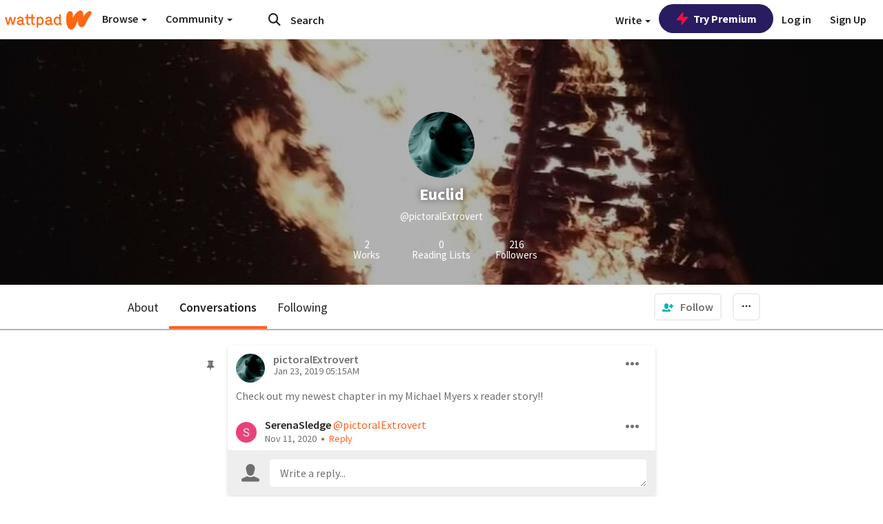

--- FILE ---
content_type: text/html; charset=utf-8
request_url: https://www.wattpad.com/user/pictoralExtrovert/conversations
body_size: 28499
content:


<!DOCTYPE html>
<html lang="en">
<head prefix="og: http://ogp.me/ns# fb: http://ogp.me/ns/fb#">
<meta http-equiv="X-UA-Compatible" content="IE=9; IE=8; IE=7; IE=edge" />
    <script>
      (function(d, s) {
        var js = d.createElement(s),
            sc = d.getElementsByTagName(s)[0];

        js.src = "//static.wattpad.com/js/boomerang.99a8a777.min.js";
        js.crossOrigin = 'anonymous';
        sc.parentNode.insertBefore(js, sc);
        if (document.addEventListener) {
          document.addEventListener( "onBoomerangLoaded", function(e) {
            e.detail.BOOMR.init( {
              beacon_url: '/v4/metrics',
              beacon_type: 'POST',
              autorun: false
            } );
          } );
        }
      }(document, "script"));
    </script>

    <meta charset="utf-8">
    <link rel="shortcut icon" href="//static.wattpad.com/favicon.ico" />

  <title>Euclid (@pictoralExtrovert)&#x27;s conversations - Wattpad</title>

  <link rel="preload" as="script" type="text/javascript" href="//static.wattpad.com/js/desktop-web/dependencies.e159dd43.min.js" crossorigin="anonymous">

  <link rel="preload" as="script" type="text/javascript" href="//static.wattpad.com/js/desktop-web/app.7cc08ba5.js" crossorigin="anonymous">


<link rel="preload" as="script" type="text/javascript" href="//static.wattpad.com/js/react-bundle.deps.9e1417b7.js" crossorigin="anonymous">

<link rel="preload" as="script" type="text/javascript" href="//static.wattpad.com/js/react-bundle.components.7c1169a5.js" crossorigin="anonymous">


        <link rel="canonical" href="https://www.wattpad.com/user/pictoralExtrovert"/>
  
  
    <meta name="description" content="Hello! Im pictoral, I&#x27;m mostly an artist but occasionally I write. So these are just my stories that I decided to write. Most of these I might not end up finis..."/>
  
    <meta name="robots" content="noindex,follow"/>
  
  
  <meta property="fb:pages" content="127093020051" />
  
  
  
  
  
    <meta property="og:title" content="Euclid (@pictoralExtrovert)" />
    <meta property="og:url" content="https://www.wattpad.com/user/pictoralExtrovert" />
    <meta property="og:description" content="Hello! Im pictoral, I&#x27;m mostly an artist but occasionally I write. So these are just my stories that I decided to write..." />
    <meta property="og:image" content="https://img.wattpad.com/useravatar/pictoralExtrovert.256.204057.jpg" />
    <meta property="og:site_name" content="Wattpad" />
    <script type="application/ld+json">
      {"@context":"http://schema.org","@type":"Person","name":"Euclid","affiliation":{"@type":"Organization","name":"Wattpad","legalName":"Wattpad Corp","foundingDate":"2006","foundingLocation":"Toronto, Ontario, Canada","areaServed":"Global","logo":{"@type":"ImageObject","url":"https://www.wattpad.com/img/logos/wp-logo-orange.png"},"url":"https://www.wattpad.com"},"gender":"female","follows":[],"hasOfferCatalog":{"@type":"OfferCatalog","numberOfItems":2,"itemListElement":[]},"hasPOS":"","url":"https://www.wattpad.com/user/pictoralExtrovert"}
    </script>
  
  
    <link rel="alternate" href="android-app://wp.wattpad/wattpad/user/pictoralExtrovert?utm_source=google&utm_medium=app_index">
    <link rel="alternate" type="application/rss+xml" title="RSS - pictoralExtrovert" href="https://www.wattpad.com/rss?username=pictoralExtrovert" />





  <link rel="stylesheet" type="text/css" href="//static.wattpad.com/css/desktop-web/desktop-web.f2573386.min.css">


<style type="text/css" media="print">
  main#parts-container-new { visibility: hidden; display: none }
</style>
<script type="text/javascript">
  document.cookie = "wp-web-page=; expires=Thu, 01 Jan 1970 00:00:00 UTC; domain=wattpad.com;  path=/;";
</script>

<script type="text/javascript">
      var localStorageSupport=function(){var t,e="testKey",r="localStorage";try{return(t=window.localStorage).setItem(e,"1"),t.removeItem(e),r in window&&window[r]}catch(t){return!1}}();localStorageSupport||(window.localStorage={_data:{},setItem:function(t,e){return this._data[t]=String(e)},getItem:function(t){return this._data.hasOwnProperty(t)?this._data[t]:void 0},removeItem:function(t){return delete this._data[t]},clear:function(){return this._data={}}});var sessionStorageSupport=function(){var t,e="testKey",r="sessionStorage";try{return(t=window.sessionStorage).setItem(e,"1"),t.removeItem(e),r in window&&window[r]}catch(t){return!1}}();sessionStorageSupport||(window.sessionStorage={_data:{},setItem:function(t,e){return this._data[t]=String(e)},getItem:function(t){return this._data.hasOwnProperty(t)?this._data[t]:void 0},removeItem:function(t){return delete this._data[t]},clear:function(){return this._data={}}});
//# sourceMappingURL=polyfill-localstorage.2f7cbe1c.min.js.map

</script>
  
<script type="text/javascript">
      (function(){var t;function n(t){this.callBack=t}null==window.MutationObserver&&(n.prototype.observe=function(t,n){return this.element=t,this.interval=setInterval((e=this,function(){var t;if((t=e.element.innerHTML)!==e.oldHtml)return e.oldHtml=t,e.callBack.apply(null)}),200);var e},n.prototype.disconnect=function(){return window.clearInterval(this.interval)},t=n,window.MutationObserver=t)}).call(this);
//# sourceMappingURL=polyfill-mutationobserver.e0c747b9.min.js.map

</script>
  




    <script src="https://accounts.google.com/gsi/client" async defer></script>

<script type="text/javascript">
  ( function() {
    var d = document;
    var pbs = d.createElement( "script" );
    pbs.type = "text/javascript";
    pbs.src = "//static.wattpad.com/js/ados.ad0e6cf9.js";
    pbs.crossOrigin = 'anonymous';
    var target = d.getElementsByTagName( "head" )[ 0 ];
    target.insertBefore( pbs, target.firstChild );
  } )();
</script>
<script type="text/javascript">
    (function() {
      var wattpad = window.wattpad = ( window.wattpad || {} );
        wattpad.adzerkHeaderBiddingUnitMap = {"storylanding_top":{"zone":185196,"rubiconZone":1836706,"pubmaticSlot":3209047,"sovrnTag":830412,"tripleliftInvCode":"wattpad_storylanding_top_300x250","ixSiteId":"633264","sharethroughPKey":"XxS52m4zkQua1vqwB8Vcl12X","sizes":{"5":[300,250]}},"storylanding_bottom":{"zone":185197,"rubiconZone":1836702,"pubmaticSlot":3208877,"sovrnTag":830410,"tripleliftInvCode":"wattpad_storylanding_bottom_728x90_display","ixSiteId":"633265","sharethroughPkey":"QjKocE6BJDyJhIhnJeiO6DhB","sizes":{"4":[728,90]}},"readingshort_top":{"zone":185429,"rubiconZone":1836694,"pubmaticSlot":3209052,"sovrnTag":830406,"tripleliftInvCode":"wattpad_readingshort_top_300x250_display","ixSiteId":"633267","sharethroughPKey":"MogDMVuTk5Jd9bIQ2ZOlyHWW","lazyAd":true,"sizes":{"5":[300,250]}},"readingshort_bottom":{"zone":185431,"rubiconZone":1836682,"pubmaticSlot":3208867,"sovrnTag":830400,"tripleliftInvCode":"wattpad_readingshort_bottom_728x90_display","ixSiteId":"633268","sharethroughPKey":"q2ixFurrAuuzN5TLWpqF0BOc","lazyAd":true,"sizes":{"4":[728,90]}},"readingshort_comments":{"zone":185430,"rubiconZone":1836690,"pubmaticSlot":3209054,"sovrnTag":830404,"tripleliftInvCode":"wattpad_readingshort_comments_300x250_display","ixSiteId":"633269","sharethroughPKey":"cOdbdF5zhjjnC0FnoGhDuNMC","lazyAd":true,"sizes":{"5":[300,250]}},"readingshort_comments_mweb":{"zone":264096,"rubiconZone":2565820,"sharethroughPKey":"9y3NOPRHCwZzYrs4h5dh5a17","tripleliftInvCode":"readingshort_comments_mweb","pubmaticSlot":4762047,"lazyAd":true,"sizes":{"5":[300,250],"23":[320,50]}},"readingshort_comments_loggedout_mweb":{"zone":264097,"rubiconZone":2565822,"sharethroughPKey":"Gcr9Kyu1JHMOdBvTpcw7gNlG","tripleliftInvCode":"readingshort_comments_loggedout_mweb","pubmaticSlot":4762048,"lazyAd":true,"sizes":{"5":[300,250],"23":[320,50]}},"readinglong_top":{"zone":185432,"rubiconZone":1836672,"pubmaticSlot":3209061,"sovrnTag":830395,"tripleliftInvCode":"wattpad_readinglong_top_300x600","ixSiteId":"633270","sharethroughPKey":"8FzRfzTXlOCeH7M6BZOzMaBg","lazyAd":true,"sizes":{"5":[300,250],"43":[300,600]}},"readinglong_mid":{"zone":185433,"refreshAd":true,"stickyAd":true,"stickyStart":".sticky-ad-container","stickyEnd":"#sticky-end","rubiconZone":1836664,"pubmaticSlot":3209069,"sovrnTag":830386,"tripleliftInvCode":"wattpad_readinglong_mid_300x600","ixSiteId":"633271","sharethroughPKey":"QKEGwkCQTYAIyUpDSHO0W2B5","lazyAd":true,"sizes":{"5":[300,250],"43":[300,600]}},"readinglong_bottom":{"zone":185435,"rubiconZone":1836652,"pubmaticSlot":3208847,"sovrnTag":830380,"tripleliftInvCode":"wattpad_readinglong_bottom_728x90_display","ixSiteId":"633272","sharethroughPKey":"QIJgn98ul3WmBcCYvVMmlTyk","lazyAd":true,"sizes":{"4":[728,90]}},"readinglong_comments":{"zone":185434,"rubiconZone":1836660,"pubmaticSlot":3209072,"sovrnTag":830384,"tripleliftInvCode":"wattpad_desktop_readinglong_comments_300x250","ixSiteId":"633273","sharethroughPKey":"oOHplzBYyX96tpIvEgKfiKW0","lazyAd":true,"sizes":{"5":[300,250]}},"readinglong_comments_mweb":{"zone":264098,"rubiconZone":2565824,"sharethroughPKey":"7kMJq9mq2i0Nq02lgNIQ8zub","tripleliftInvCode":"readinglong_comments_mweb","pubmaticSlot":4762049,"lazyAd":true,"sizes":{"5":[300,250],"23":[320,50]}},"readinglong_comments_loggedout_mweb":{"zone":264099,"rubiconZone":2565826,"sharethroughPKey":"GYSbANPIGcCYZzpK3Cy1bSiG","tripleliftInvCode":"readinglong_comments_loggedout_mweb","pubmaticSlot":4762050,"lazyAd":true,"sizes":{"5":[300,250],"23":[320,50]}},"readingshort_top_loggedout":{"zone":185436,"rubiconZone":1836696,"pubmaticSlot":3209051,"sovrnTag":830407,"tripleliftInvCode":"wattpad_readingshort_top_loggedout_300x250_display","ixSiteId":"633274","sharethroughPKey":"ZzcWmSJqnINZleWJ5Cofyhqs","lazyAd":true,"sizes":{"5":[300,250]}},"readingshort_bottom_loggedout":{"zone":185438,"rubiconZone":1836684,"pubmaticSlot":3208868,"sovrnTag":830401,"tripleliftInvCode":"wattpad_readingshort_bottom_loggedout_728x90_display","ixSiteId":"633275","sharethroughPKey":"Eq32H2cSDhyTGuZ44R35JwYH","lazyAd":true,"sizes":{"4":[728,90]}},"readingshort_comments_loggedout":{"zone":185437,"rubiconZone":1836692,"pubmaticSlot":3209053,"sovrnTag":830405,"tripleliftInvCode":"wattpad_readingshort_comments_loggedout_300x250_display","ixSiteId":"633276","sharethroughPKey":"xvnFUSZT66r0wTcTkY04KAtL","lazyAd":true,"sizes":{"5":[300,250]}},"readinglong_top_loggedout":{"zone":185439,"rubiconZone":1836676,"pubmaticSlot":3209059,"sovrnTag":830396,"tripleliftInvCode":"wattpad_readinglong_top_loggedout_300x600","ixSiteId":"633277","sharethroughPKey":"8ZY80FZvbsxRSzlGO5O7NAS2","lazyAd":true,"sizes":{"5":[300,250],"43":[300,600]}},"readinglong_mid_loggedout":{"zone":185440,"refreshAd":true,"stickyAd":true,"stickyStart":".sticky-ad-container","stickyEnd":"#sticky-end","rubiconZone":1836666,"pubmaticSlot":3209066,"sovrnTag":830389,"tripleliftInvCode":"wattpad_readinglong_mid_loggedout_300x600","ixSiteId":"633278","sharethroughPKey":"R6vp0hqA96aZiblt21zGalF9","lazyAd":true,"sizes":{"5":[300,250],"43":[300,600]}},"readinglong_bottom_loggedout":{"zone":185442,"rubiconZone":1836654,"pubmaticSlot":3208848,"sovrnTag":830381,"tripleliftInvCode":"wattpad_readinglong_bottom_loggedout_728x90_display","ixSiteId":"633282","sharethroughPKey":"XBM6W8A8WiI9w8jSo1l2JOgA","lazyAd":true,"sizes":{"4":[728,90]}},"readinglong_comments_loggedout":{"zone":185441,"rubiconZone":1836662,"pubmaticSlot":3029071,"sovrnTag":830385,"tripleliftInvCode":"wattpad_readinglong_comments_loggedout_300x250","ixSiteId":"633283","sharethroughPKey":"g9YU0UhNg0G0p7sBgtirvrR9","lazyAd":true,"sizes":{"5":[300,250]}},"storylanding_bottom_mweb":{"zone":185453,"rubiconZone":1836704,"pubmaticSlot":3209048,"sovrnTag":830411,"tripleliftInvCode":"wattpad_storylanding_bottom_mweb_320x50_display","ixSiteId":"633284","sharethroughPKey":"1KcOHnIArQcpyIsGEjdFrPlS","lazyAd":true,"sizes":{"23":[320,50]}},"readingshort_bottom_mweb":{"zone":185454,"rubiconZone":1836688,"pubmaticSlot":3209055,"sovrnTag":830403,"tripleliftInvCode":"wattpad_readingshort_bottom_mweb_320x50_display","ixSiteId":"633285","sharethroughPKey":"aAoKWsaAu9Li4KcewMvF1JtA","lazyAd":true,"sizes":{"23":[320,50]}},"readingshort_bottom_loggedout_mweb":{"zone":188377,"rubiconZone":1836686,"pubmaticSlot":3209056,"sovrnTag":830402,"tripleliftInvCode":"wattpad_readingshort_bottom_loggedout_mweb_320x50_display","ixSiteId":"633286","sharethroughPKey":"xSsrmNSBiTVGU8MKcU3GGKU6","lazyAd":true,"sizes":{"23":[320,50]}},"readinglong_mid_mweb":{"zone":185455,"rubiconZone":1836670,"pubmaticSlot":3209063,"sovrnTag":830393,"tripleliftInvCode":"wattpad_readinglong_mid_mweb_300x250_display","ixSiteId":"633287","sharethroughPKey":"zoLZ0mFQzY0XxcmYCiTyngXi","lazyAd":true,"sizes":{"5":[300,250],"23":[320,50]}},"readinglong_bottom_mweb":{"zone":185456,"rubiconZone":1836658,"pubmaticSlot":3209073,"sovrnTag":830383,"tripleliftInvCode":"wattpad_readinglong_bottom_mweb_320x50_display","ixSiteId":"633288","sharethroughPKey":"1FGNJtD8Tc85pnPSrx4gEk0g","lazyAd":true,"sizes":{"23":[320,50]}},"readinglong_mid_loggedout_mweb":{"zone":185457,"rubiconZone":1836668,"pubmaticSlot":3209065,"sovrnTag":830391,"tripleliftInvCode":"wattpad_readinglong_mid_loggedout_mweb_300x250_display","ixSiteId":"633289","sharethroughPKey":"gSi9mMySvluqUqmiZxIcduqd","lazyAd":true,"sizes":{"5":[300,250],"23":[320,50]}},"readinglong_bottom_loggedout_mweb":{"zone":185458,"rubiconZone":1836656,"pubmaticSlot":3209074,"sovrnTag":830382,"tripleliftInvCode":"wattpad_readinglong_bottom_loggedout_mweb_320x50_display","ixSiteId":"633290","sharethroughPKey":"bUMwogFn2gWL2dtnUd0Cbhga","lazyAd":true,"sizes":{"23":[320,50]}},"readinglong_top_loggedout_mweb":{"zone":210614,"rubiconZone":1836678,"pubmaticSlot":3209058,"sovrnTag":830398,"tripleliftInvCode":"wattpad_readinglong_top_loggedout_mweb_320x50_display","ixSiteId":"633292","sharethroughPKey":"lQXMBqDRaqj1i9IZH8eI3OVP","lazyAd":true,"sizes":{"23":[320,50]}},"readinglong_top_mweb":{"zone":210612,"rubiconZone":1836680,"pubmaticSlot":3209057,"sovrnTag":830399,"tripleliftInvCode":"wattpad_readinglong_top_mweb_320x50_display","ixSiteId":"633293","sharethroughPKey":"QnWK1Js760C64KHER4S6stM6","lazyAd":true,"sizes":{"23":[320,50]}},"readingshort_top_loggedout_mweb":{"zone":210613,"rubiconZone":1836698,"pubmaticSlot":3209050,"sovrnTag":830408,"tripleliftInvCode":"wattpad_readingshort_top_loggedout_mweb_320x50_display","ixSiteId":"633295","sharethroughPKey":"ySrq3KmSd0iXsGdoueoIINmV","lazyAd":true,"sizes":{"23":[320,50]}},"readingshort_top_mweb":{"zone":210611,"rubiconZone":1836700,"pubmaticSlot":3209049,"sovrnTag":830409,"tripleliftInvCode":"wattpad_readingshort_top_mweb_320x50_display","ixSiteId":"633296","sharethroughPKey":"LWEv4YihSwUrihdu2bbDhmfc","lazyAd":true,"sizes":{"23":[320,50]}},"mediumrect_top":{"zone":183796,"adzerkOnly":true,"sizes":{"5":[300,250]}},"library_banner":{"zone":264755,"rubiconZone":2591550,"sharethroughPKey":"7W4EqRAPM1wYfl7MwO3iQ5pA","tripleliftInvCode":"library_banner_728x90","pubmaticSlot":4762051,"lazyAd":true,"sizes":{"4":[728,90]}},"library_banner_mweb":{"zone":264756,"rubiconZone":2591552,"sharethroughPKey":"sPIyMUQe8QtYKBP0TNfP4WA7","tripleliftInvCode":"library_banner_mweb_320x50","pubmaticSlot":4762052,"lazyAd":true,"sizes":{"23":[320,50]}}};
    }());
</script>

 
<link rel="stylesheet" type="text/css" href="//static.wattpad.com/css/tokens.34cb008c.min.css">

 
<link rel="stylesheet" type="text/css" href="//static.wattpad.com/css/web-ui-library.028a1747.min.css">


<script type="text/javascript">
      "use strict";var addFrame=function(){if(!window.frames.__uspapiLocator)if(document.body){var e=document.createElement("iframe");e.style.cssText="display:none",e.name="__uspapiLocator",document.body.appendChild(e)}else setTimeout(addFrame,5)};function __handleUspapiMessage(o){var n=o&&o.data&&o.data.__uspapiCall;n&&window.__uspapi(n.command,n.version,function(e,a){o.source.postMessage({__uspapiReturn:{returnValue:e,success:a,callId:n.callId}},"*")})}addFrame(),window.__uspapi=function(t){var i=[];window.__uspapi=function(e,a,o,n){return"getUSPData"===e&&1===a?"function"!=typeof o?void console.error("__uspapi: getUSPData, callback parameter not a function"):o({version:1,uspString:t||"1---"},!0):"registerDeletion"===e&&1===a?"function"!=typeof o?void console.error("__uspapi: registerDeletion, callback parameter not a function"):i.push(o):"performDeletion"===e&&1===a?(console.info("__uspapi: performDeletion called"),i.forEach(function(e){e(n)}),!0):(console.error("__uspapi: unsupported usage, command: "+e+" version: "+a),"function"!=typeof o?void console.error("__uspapi: callback parameter not a function"):o(null,!1))}},window.addEventListener("message",__handleUspapiMessage,!1);
//# sourceMappingURL=ccpa.7317839c.min.js.map

</script>
  
 
<script type="text/javascript" src="//static.wattpad.com/js/atha.bf78d971.min.js" crossorigin="anonymous"></script>


<script type="text/javascript">
  window.__uspapi('');
</script><script src="//ads.pubmatic.com/AdServer/js/pwt/159971/3084/pwt.js"></script><script src="//a.wp-e.net/prebid.js"></script><!-- blockthrough js -->
<script src="https://btloader.com/tag?o=5678011876638720&upapi=true" async></script>


<!-- Datadog browser log collector -->
</head>
<body class="js-app-off" dir="ltr" >
    <script type="text/javascript">
      var getParameterByName =  function (name) {
        name = name.replace(/[\[]/, "\\[").replace(/[\]]/, "\\]");
        var regex = new RegExp("[\\?&]" + name + "=([^&?#]*)"),
          results = regex.exec(location.search);
        return results === null ? "" : decodeURIComponent(results[1].replace(/\+/g, " "));
      }
      var search = [
        {urlParam: 'utm_source', key: 'source'},
        {urlParam: 'utm_medium', key: 'medium'},
        {urlParam: 'utm_campaign', key: 'campaign'},
        {urlParam: 'utm_content', key: 'content'},
        {urlParam: 'wp_originator', key: 'originator'},
        {urlParam: 'wp_uname', key: 'wp_username'},
        {urlParam: 'wp_page', key: 'page'}
      ];

      window._utms = window._utms || {};
      for (var i = 0; i < search.length; i++) {
        var match = getParameterByName(search[i].urlParam);
        if ( match !== "") {
          window._utms[search[i].key] = match;
        }
      }
    </script>

    <script type="text/javascript">window.dataLayer=[];</script>
    <noscript><iframe src="//www.googletagmanager.com/ns.html?id=GTM-WD9JLB"
                      height="0" width="0" style="display:none;visibility:hidden"></iframe></noscript>
    <script>(function(w,d,s,l,i){w[l]=w[l]||[];w[l].push({'gtm.start':
            new Date().getTime(),event:'gtm.js'});var f=d.getElementsByTagName(s)[0],
            j=d.createElement(s),dl=l!='dataLayer'?'&l='+l:'';j.async=true;j.src=
            '//www.googletagmanager.com/gtm.js?id='+i+dl;f.parentNode.insertBefore(j,f);
    })(window,document,'script','dataLayer','GTM-WD9JLB');</script>


    <div id="modals">  <div id="languageModal" class="modal-language modal fade hide" role="dialog" aria-labelledby="Language" aria-hidden="true">
    <div class="modal-dialog">
      <div class="modal-content">
        <div class="modal-body">
          <iframe src="" frameborder="0" name="languageiframe"></iframe>
        </div>
      </div>
    </div>
  </div>
  <div id="generic-modal" class="modal fade" role="dialog">
      <div class="modal-dialog">
          <div class="modal-content">
              <div class="modal-body">
              </div>
          </div>
      </div>
  </div>
</div>

      <div id="header-container">
      <div role="banner" id="header">
      <nav>
        <ul class="list-inline">
          <li id='header-item-logo'>
            <a href="/" title="Wattpad Home" aria-label="Home">
            &nbsp;
            </a>
         </li>
      
          <li id="discover-dropdown" class="button-group dropdown">
            <button data-toggle="dropdown">Browse <span class="caret"></span></button>
              <div class="triangle"></div>
              
                <div class="dropdown-menu new-curation large header-list" aria-labelledby="browse-dropdown">
                  <div class="col-xs-9 discover-categories">
                    <ul class="row">
                      <li class="title col-xs-12" aria-label="Browse Topics">Browse</li>
                        <li class="col-xs-4">
                          <a href="/stories/romance" class="on-topic">Romance</a>
                        </li>
                        <li class="col-xs-4">
                          <a href="/stories/fanfiction" class="on-topic">Fanfiction</a>
                        </li>
                        <li class="col-xs-4">
                          <a href="/stories/lgbt" class="on-topic">LGBTQ+</a>
                        </li>
                        <li class="col-xs-4">
                          <a href="https://www.wattpad.com/catalog/wattpadoriginals" class="on-topic">Wattpad Originals</a>
                        </li>
                        <li class="col-xs-4">
                          <a href="/stories/werewolf" class="on-topic">Werewolf</a>
                        </li>
                        <li class="col-xs-4">
                          <a href="/stories/newadult" class="on-topic">New Adult</a>
                        </li>
                        <li class="col-xs-4">
                          <a href="/stories/fantasy" class="on-topic">Fantasy</a>
                        </li>
                        <li class="col-xs-4">
                          <a href="/stories/shortstory" class="on-topic">Short Story</a>
                        </li>
                        <li class="col-xs-4">
                          <a href="/stories/teenfiction" class="on-topic">Teen Fiction</a>
                        </li>
                        <li class="col-xs-4">
                          <a href="/stories/historicalfiction" class="on-topic">Historical Fiction</a>
                        </li>
                        <li class="col-xs-4">
                          <a href="/stories/paranormal" class="on-topic">Paranormal</a>
                        </li>
                        <li class="col-xs-4">
                          <a href="https://www.wattpad.com/list/551324301" class="on-topic">Editor&#x27;s Picks</a>
                        </li>
                        <li class="col-xs-4">
                          <a href="/stories/humor" class="on-topic">Humor</a>
                        </li>
                        <li class="col-xs-4">
                          <a href="/stories/horror" class="on-topic">Horror</a>
                        </li>
                        <li class="col-xs-4">
                          <a href="/stories/contemporarylit" class="on-topic">Contemporary Lit</a>
                        </li>
                        <li class="col-xs-4">
                          <a href="/stories/diverselit" class="on-topic">Diverse Lit</a>
                        </li>
                        <li class="col-xs-4">
                          <a href="/stories/mystery" class="on-topic">Mystery</a>
                        </li>
                        <li class="col-xs-4">
                          <a href="/stories/thriller" class="on-topic">Thriller</a>
                        </li>
                        <li class="col-xs-4">
                          <a href="/stories/sciencefiction" class="on-topic">Science Fiction</a>
                        </li>
                        <li class="col-xs-4">
                          <a href="https://www.wattpad.com/user/TheWattys" class="on-topic">The Wattys</a>
                        </li>
                        <li class="col-xs-4">
                          <a href="/stories/adventure" class="on-topic">Adventure</a>
                        </li>
                        <li class="col-xs-4">
                          <a href="/stories/nonfiction" class="on-topic">Non-Fiction</a>
                        </li>
                        <li class="col-xs-4">
                          <a href="/stories/poetry" class="on-topic">Poetry</a>
                        </li>
                    </ul>
                  </div>
                    <div class="col-xs-3 wattpad-picks">
                      <ul class="row" aria-label="Wattpad Picks">
                        <li class="title col-xs-12">Wattpad Picks</li>
                          <li class="col-xs-12">
                            <a href="/featured/1794305556" >Goth Glam &amp; Love 🖤</a>
                          </li>
                          <li class="col-xs-12">
                            <a href="/featured/551324301" >Reading Radar</a>
                          </li>
                          <li class="col-xs-12">
                            <a href="/featured/703389905" >WEBTOON Productions ⭐</a>
                          </li>
                          <li class="col-xs-12">
                            <a href="/featured/1710080470" >Wattpad Contests</a>
                          </li>
                          <li class="col-xs-12">
                            <a href="/featured/1794305623" >Fate &amp; Rebirth 💞</a>
                          </li>
                        <li class="col-xs-12">
                          <a href="/catalog/premiumpicks">Premium Picks</a>
                        </li>
                    </ul>
                    </div>
                </div>
          </li>
      
          <li id="community-dropdown" class="button-group dropdown hidden-xs hidden-sm">
            <button data-toggle="dropdown">Community <span class="caret"></span></button>
            <div class="triangle"></div>
            <div class="dropdown-menu large" aria-labelledby="community-dropdown">
              <ul aria-label="Community" class="header-list">
                <li>
                  <a href="/awards" rel="noopener noreferrer" target="_blank">
                    The Watty Awards
                  </a>
                </li>
                <li>
                  <a href="/story/25279524" rel="noopener noreferrer" target="_blank">
                    Community Happenings
                  </a>
                </li>
                <li>
                  <a href="/823619" rel="noopener noreferrer" target="_blank">
                    Wattpad Ambassadors
                  </a>
                </li>
              </ul>
            </div>
          </li>
        </ul>
      </nav>
      
      <div id="header-item-search" aria-label="Search">
        <div><form class="form-horizontal dropdown" role="search" name="search" action="/search/" action="GET" autocomplete="off">
        <input id="search-query" placeholder="Search" name="q" type="text" spellcheck="false" aria-label="Search" value="">
        <button type="submit" aria-label="Submit search">
            <span class="fa fa-search fa-wp-neutral-1 " aria-hidden="true" style="font-size:18px;"></span>
        </button>
        <input type="hidden" name="ref" value="1">
        <div class="dropdown-menu items" aria-label="search-dropdown">
            <ul aria-label="Autocomplete" class="autocomplete-item-container"></ul>
        </div>
        <div class="triangle"></div>
      </form>
      </div>
      </div>
      
      <nav>
        <ul class="list-inline">
          <li class="button-group dropdown hidden-xs hidden-sm">
            <button class="write-button" data-toggle="dropdown">Write <span class="caret"></span></button>
            <div class="triangle"></div>
            <div class="dropdown-menu large" aria-labelledby="create-dropdown">
              <ul aria-label="Write" class="header-list">
                <li>
                  <a href="#" rel="nofollow" aria-label="Create a new story" class= "myWorksButtonClick"   data-form="signup" data-component="createStory">
                    <img alt="Create a new story" src="//static.wattpad.com/img/icons/create-story.svg?v&#x3D;a14574b" />Create a new story
                  </a>
                </li>
                <li>
                  <a href="#" rel="nofollow" aria-label="My Stories" class= "myWorksButtonClick"   data-form="signup" data-component="myStories">My Stories</a>
                </li>
                <li role="presentation" class="divider"></li>
                  <li>
                    <a href="https://creators.wattpad.com/creators-101/">Helpful writer resources</a>
                  </li>
                  <li>
                    <a href="https://creators.wattpad.com/programs-and-opportunities/">Wattpad programs &amp; opportunities</a>
                  </li>
                <li>
                  <a href="/go/writing-contests/">Writing contests</a>
                </li>
              </ul>
            </div>
          </li>
        </ul>
      </nav>
      
      
        <div id="go-premium-button">
         <div class="component-wrapper" id=component-trypremium-header-%2fuser%2fpictoralextrovert%2fconversations><a href="https://www.wattpad.com/premium/" class="try-premium on-premium btn-primary" target="_blank" rel="noopener noreferrer"><svg width="20" height="20" viewBox="0 0 24 24" fill="#e81249" stroke="#e81249" stroke-width="2" aria-hidden="true" stroke-linecap="round" stroke-linejoin="round" class="zap-icon"><g><polygon points="13 2 3 14 12 14 11 22 21 10 12 10 13 2"></polygon></g></svg><div class="button-copy">Try Premium</div></a></div>
        </div>
      
        <div id="login-menu" role="menu">
          <a id="header-item-login" rel="nofollow" href="/login?nexturl=%2Fuser%2FpictoralExtrovert%2Fconversations" data-form="login" role="menuitem">Log in</a>
          <a id="header-item-signup" rel="nofollow" href="/?nexturl=%2Fuser%2FpictoralExtrovert%2Fconversations" data-form="signup" role="menuitem">Sign Up</a>
        </div>
      </div>
    </div>
    


  
  

    <div id="react-client-root"></div>

    <div id="app-container">    <div class="profile-layout">
      <div id="follower-modal"></div>
      
      
      <div id="edit-controls" class="hidden faded edit-profile clearfix">
        <div class="container">
          <strong>Currently editing your profile</strong>
          <div class="actions pull-right">
            <button class="btn btn-orange on-edit-save">Save Changes</button>
            <button class="btn btn-grey on-edit-cancel">Cancel</button>
          </div>
        </div>
      </div>
      
      <header class="background background-lg" style="background-image: url( 'https://img.wattpad.com/userbgs/pictoralExtrovert.1920.91681.jpg' );">
          <div id="edit-overlay" class="hidden faded edit-profile"></div>
      
          <div id="edit-background" class="hidden faded edit-profile center-block">
            <span class="loading faded"></span>
            <button class="btn btn-glass"><span class="fa fa-camera fa-wp-neutral-5 " aria-hidden="true" style="font-size:16px;"></span>
              Change Background Image</button>
          </div>
      
          <div class="avatar avatar-profile center-block">
            <div class="component-wrapper" id=component-avatar-display-%2fuser%2fpictoralextrovert%2fconversations><img src="https://img.wattpad.com/useravatar/pictoralExtrovert.128.204057.jpg" aria-hidden="true" alt="pictoralExtrovert"/></div>
      
            <div id="edit-avatar" class="hidden faded edit-profile">
              <span class="loading-bg faded"></span>
              <span class="loading faded"></span>
              <button><span class="fa fa-camera fa-wp-neutral-5 " aria-hidden="true" style="font-size:60px;"></span></button>
            </div>
          </div>
      
          <div class="badges">
            <h1 class="profile-name h3" aria-label="Euclid&#x27;s profile">
              Euclid
            </h1>
      
            
            
          </div>
      
          <p id="alias" aria-label="also known as pictoralExtrovert.">@pictoralExtrovert</p>
      
          <div id="edit-name" class="hidden faded edit-profile center-block">
            <input type="text" class="form-control" data-field="name" value="Euclid"
              placeholder="Full name">
          </div>
      
          <div class="row header-metadata">
            <div class="col-xs-4 scroll-to-element" data-id="profile-works">
              <p>2</p>
              <p>Works</p>
            </div>
            <div class="col-xs-4 " data-id="profile-lists">
              <p>0</p>
              <p>Reading Lists</p>
            </div>
            <div class="col-xs-4 on-followers"
              >
              <p class="followers-count">216</p>
              <p>Followers</p>
            </div>
          </div>
      
          <div id="page-navigation" class="sub-navigation">
            <div id="edit-navblock" class="hidden faded edit-profile"></div>
      
            <div class="container">
              <div class="navigation-content">
      
                <nav>
                  <ul>
                    <li data-section="about" class="">
                      <a href="/user/pictoralExtrovert" class="on-nav-item">About</a>
                    </li>
                    <li data-section="conversations" class="active">
                      <a href="/user/pictoralExtrovert/conversations" class="on-nav-item">Conversations</a>
                    </li>
                    <li data-section="following" class="">
                      <a href="/user/pictoralExtrovert/following" class="on-nav-item">Following</a>
                    </li>
                  </ul>
                </nav>
      
                <div class="actions" role="menu">
      
      
      
      
                  <button role="menuitem"
                    class="btn btn-fan btn-white  on-follow-user"
                    data-target="pictoralExtrovert" data-following=""
                    data-gtm="profile|follow">
                    <span class="fa fa-follow no-right-padding fa-wp-base-2 " aria-hidden="true" style="font-size:16px;"></span><span class="hidden-xs truncate">
                      Follow</span>
                  </button>
      
                      <button role="menuitem" class="btn btn-white on-message hidden" data-gtm="profile|message">
                        <span class="fa fa-inbox no-right-padding fa-wp-neutral-2 " aria-hidden="true" style="font-size:16px;"></span>
                        <span class="hidden-xs hidden-sm">Message</span>
                      </button>
      
                  <div class="button-group inline-block relative">
                    <div class="component-wrapper" id=component-profilemoreoptionsbutton-options-%2fuser%2fpictoralextrovert%2fconversations><div><button class="btn btn-white dropdown-toggle profile-more-options" data-toggle="dropdown" aria-controls="profile-more-options" aria-expanded="false" aria-label="more options" role="menuitem"><svg width="16" height="16" viewBox="0 0 24 24" fill="none" stroke="#222222" stroke-width="2" aria-hidden="true" stroke-linecap="round" stroke-linejoin="round" class="more-icon"><g><circle cx="12" cy="12" r="1"></circle><circle cx="19" cy="12" r="1"></circle><circle cx="5" cy="12" r="1"></circle></g></svg></button><div class="triangle"></div><div class="dropdown-menu align-right"><div class="user-safety-operations"><button class="on-report user-safety-operation btn-no-background btn-left-icon" data-username="pictoralExtrovert"><svg width="14" height="14" viewBox="0 0 24 24" fill="none" stroke="#222222" stroke-width="2" aria-hidden="true" stroke-linecap="round" stroke-linejoin="round" class=""><g><path d="M4 15s1-1 4-1 5 2 8 2 4-1 4-1V3s-1 1-4 1-5-2-8-2-4 1-4 1z"></path><line x1="4" y1="22" x2="4" y2="15"></line></g></svg>Report</button><a class="conduct-link user-safety-operation btn-no-background btn-left-icon option" href="https://support.wattpad.com/hc/en-us/articles/200774234-Code-of-Conduct" target="_blank" rel="noreferrer noopener" tabindex="0"><svg width="14" height="14" viewBox="0 0 24 24" fill="none" stroke="#222222" stroke-width="2" aria-hidden="true" stroke-linecap="round" stroke-linejoin="round" class=""><g><path d="M10 13a5 5 0 0 0 7.54.54l3-3a5 5 0 0 0-7.07-7.07l-1.72 1.71"></path><path d="M14 11a5 5 0 0 0-7.54-.54l-3 3a5 5 0 0 0 7.07 7.07l1.71-1.71"></path></g></svg><span class="conduct-link">Code of Conduct</span></a><a class="safety-portal user-safety-operation btn-no-background btn-left-icon option" href="https://safetyportal.wattpad.com/" target="_blank" rel="noreferrer noopener" tabindex="0"><svg width="14" height="14" viewBox="0 0 24 24" fill="none" stroke="#222222" stroke-width="2" aria-hidden="true" stroke-linecap="round" stroke-linejoin="round" class=""><g><circle cx="12" cy="12" r="10"></circle><line x1="12" y1="16" x2="12" y2="12"></line><line x1="12" y1="8" x2="12.01" y2="8"></line></g></svg><span>Wattpad Safety Portal</span></a></div><div class="user-safety-operations moderation-options"><a class="user-safety-operation btn-no-background btn-left-icon" href="https://policies.wattpad.com/" target="_blank" rel="noopener noreferrer" tabindex="0"><svg width="14" height="14" viewBox="0 0 24 24" fill="none" stroke="#222222" stroke-width="2" aria-hidden="true" stroke-linecap="round" stroke-linejoin="round" class=""><g><path d="M10 13a5 5 0 0 0 7.54.54l3-3a5 5 0 0 0-7.07-7.07l-1.72 1.71"></path><path d="M14 11a5 5 0 0 0-7.54-.54l-3 3a5 5 0 0 0 7.07 7.07l1.71-1.71"></path></g></svg><span class="option">Wattpad Policies</span></a></div></div></div></div>
      
      
                  </div>
                </div>
              </div>
            </div>
          </div>
        </header>
      
        <main id="content" class="container" role="main"><div class="user-activity row">
        <div class="col-sm-8 col-lg-7" id="profile-message-wrapper">
              <section id="profile-messages"><div class="activity-feed">
          
          <div class="feed-item-new panel pinned-item">
          	<div class="pinned-icon" data-toggle="tooltip" data-placement="top" title="last message from pictoralExtrovert"><span class="fa fa-pin fa-wp-neutral-2 " aria-hidden="true" style="font-size:16px;"></span></div>
          	
          	<header class="panel-heading message-heading">
          	    <a class="avatar avatar-sm3 on-navigate" href="/user/pictoralExtrovert">
          	      <img src="https://img.wattpad.com/useravatar/pictoralExtrovert.84.204057.jpg">
          	    </a>
          	
          	    <h3 class="h6 from-name">pictoralExtrovert</h3>
          	
          	    <time class="timestamp" datetime="2019-01-23T05:15:25Z">Jan 23, 2019 05:15AM</time>
          	    <div class="button-group dropdown">
          	      <button class="btn btn-text btn-options dropdown-toggle" data-toggle="dropdown" aria-controls="more-options" aria-expanded="false" aria-label="more options">
          	    <span class="fa fa-more fa-wp-neutral-2 " aria-hidden="true" style="font-size:20px;"></span></button>
          	      <div class="triangle"></div>
          	      <div class="dropdown-menu align-right">
          	        <div class="component-wrapper" id=component-commentoptions-undefined-%2fuser%2fpictoralextrovert%2fconversations><div class="comment-options"><button id="report-comment" class="option btn-no-background"><svg width="14" height="14" viewBox="0 0 24 24" fill="none" stroke="#222222" stroke-width="2" aria-hidden="true" stroke-linecap="round" stroke-linejoin="round" class=""><g><path d="M4 15s1-1 4-1 5 2 8 2 4-1 4-1V3s-1 1-4 1-5-2-8-2-4 1-4 1z"></path><line x1="4" y1="22" x2="4" y2="15"></line></g></svg><span>Report Comment</span></button><a tabindex="0" id="deeplink-comment" class="option btn-no-background"><svg width="14" height="14" viewBox="0 0 24 24" fill="none" stroke="#222222" stroke-width="2" aria-hidden="true" stroke-linecap="round" stroke-linejoin="round" class=""><g><circle cx="18" cy="5" r="3"></circle><circle cx="6" cy="12" r="3"></circle><circle cx="18" cy="19" r="3"></circle><line x1="8.59" y1="13.51" x2="15.42" y2="17.49"></line><line x1="15.41" y1="6.51" x2="8.59" y2="10.49"></line></g></svg><span>Link to Comment</span></a><a class="conduct-link user-safety-operation btn-no-background btn-left-icon option" href="https://support.wattpad.com/hc/en-us/articles/200774234-Code-of-Conduct" target="_blank" rel="noreferrer noopener" tabindex="0"><svg width="14" height="14" viewBox="0 0 24 24" fill="none" stroke="#222222" stroke-width="2" aria-hidden="true" stroke-linecap="round" stroke-linejoin="round" class=""><g><path d="M10 13a5 5 0 0 0 7.54.54l3-3a5 5 0 0 0-7.07-7.07l-1.72 1.71"></path><path d="M14 11a5 5 0 0 0-7.54-.54l-3 3a5 5 0 0 0 7.07 7.07l1.71-1.71"></path></g></svg><span class="conduct-link">Code of Conduct</span></a><a class="safety-portal user-safety-operation btn-no-background btn-left-icon option" href="https://safetyportal.wattpad.com/" target="_blank" rel="noreferrer noopener" tabindex="0"><svg width="14" height="14" viewBox="0 0 24 24" fill="none" stroke="#222222" stroke-width="2" aria-hidden="true" stroke-linecap="round" stroke-linejoin="round" class=""><g><circle cx="12" cy="12" r="10"></circle><line x1="12" y1="16" x2="12" y2="12"></line><line x1="12" y1="8" x2="12.01" y2="8"></line></g></svg><span>Wattpad Safety Portal</span></a></div></div>
          	      </div>
          	    </div>
          	    
          	    <div class="message-report-modal">
          	    </div>
          	</header>
          	
          	<div class="panel-body message dark-grey new-message">
          	
          	      <pre>Check out my newest chapter in my Michael Myers x reader story!! </pre>
          	</div>
          	
          	
          	<button class="btn btn-white btn-block btn-replies on-reply "
          	  type="button" data-toggle="collapse" data-target="#replies-">
          	   <span class="fa fa-comment fa-wp-neutral-2 " aria-hidden="true" style="font-size:16px;"></span> View 1 more reply
          	</button>
          	
          	  <div id="pinned-replies-"
          	      class='replies-list collapse'
          	      data-id="566269717"
          	      data-profile-owner=""
          	      data-message-owner="pictoralExtrovert">
          	  </div>
          	
          	  <div class="panel-body message latest-replies reply-new">
          	    <a class="avatar avatar-xs2 on-navigate" href="/user/SerenaSledge">
          	      <img src="https://img.wattpad.com/useravatar/SerenaSledge.64.186538.jpg">
          	    </a>
          	  
          	    <div class="message-wrapper">
          	      <h3 class="h6 from-name"><a class="username on-navigate" href="/user/SerenaSledge">SerenaSledge</a></h3>
          	      <div class="body dark-grey">
          	  
          	        <pre><a class="on-user-mention" href="/user/pictoralExtrovert">@pictoralExtrovert</a> </pre>
          	  
          	      </div>
          	  
          	      <div class="reply-meta">
          	        <time class="timestamp" datetime="2020-11-11T10:06:41Z">Nov 11, 2020</time>
          	        <span class="bullet">&bull;</span>
          	        <span class="reply-wrapper"><a class="on-reply" role="button" href="#">Reply</a></span>
          	      </div>
          	    </div>
          	  
          	    <div class="button-group dropdown">
          	      <button class="btn btn-text btn-options dropdown-toggle" data-toggle="dropdown"><span class="fa fa-more fa-wp-neutral-2 " aria-hidden="true" style="font-size:20px;"></span></button>
          	      <div class="triangle"></div>
          	      <div class="dropdown-menu align-right">
          	        <div class="component-wrapper" id=component-commentoptions-1031617526-%2fuser%2fpictoralextrovert%2fconversations><div class="comment-options"><button id="report-comment" class="option btn-no-background"><svg width="14" height="14" viewBox="0 0 24 24" fill="none" stroke="#222222" stroke-width="2" aria-hidden="true" stroke-linecap="round" stroke-linejoin="round" class=""><g><path d="M4 15s1-1 4-1 5 2 8 2 4-1 4-1V3s-1 1-4 1-5-2-8-2-4 1-4 1z"></path><line x1="4" y1="22" x2="4" y2="15"></line></g></svg><span>Report Comment</span></button><a tabindex="0" id="deeplink-comment" class="option btn-no-background"><svg width="14" height="14" viewBox="0 0 24 24" fill="none" stroke="#222222" stroke-width="2" aria-hidden="true" stroke-linecap="round" stroke-linejoin="round" class=""><g><circle cx="18" cy="5" r="3"></circle><circle cx="6" cy="12" r="3"></circle><circle cx="18" cy="19" r="3"></circle><line x1="8.59" y1="13.51" x2="15.42" y2="17.49"></line><line x1="15.41" y1="6.51" x2="8.59" y2="10.49"></line></g></svg><span>Link to Comment</span></a><a class="conduct-link user-safety-operation btn-no-background btn-left-icon option" href="https://support.wattpad.com/hc/en-us/articles/200774234-Code-of-Conduct" target="_blank" rel="noreferrer noopener" tabindex="0"><svg width="14" height="14" viewBox="0 0 24 24" fill="none" stroke="#222222" stroke-width="2" aria-hidden="true" stroke-linecap="round" stroke-linejoin="round" class=""><g><path d="M10 13a5 5 0 0 0 7.54.54l3-3a5 5 0 0 0-7.07-7.07l-1.72 1.71"></path><path d="M14 11a5 5 0 0 0-7.54-.54l-3 3a5 5 0 0 0 7.07 7.07l1.71-1.71"></path></g></svg><span class="conduct-link">Code of Conduct</span></a><a class="safety-portal user-safety-operation btn-no-background btn-left-icon option" href="https://safetyportal.wattpad.com/" target="_blank" rel="noreferrer noopener" tabindex="0"><svg width="14" height="14" viewBox="0 0 24 24" fill="none" stroke="#222222" stroke-width="2" aria-hidden="true" stroke-linecap="round" stroke-linejoin="round" class=""><g><circle cx="12" cy="12" r="10"></circle><line x1="12" y1="16" x2="12" y2="12"></line><line x1="12" y1="8" x2="12.01" y2="8"></line></g></svg><span>Wattpad Safety Portal</span></a></div></div>
          	      </div> 
          	    </div>
          	  
          	    <div class="message-report-modal-reply">
          	    </div>
          	  
          	  </div>
          	
          	<footer class="panel-footer new-message">
          	  <a href class='btn btn-text btn-reply-link new-reply'>Reply</a>
          	</footer>
          </div>
          
              <div class="collection"><article class="feed-item-new panel">
            <header id="comment-1627600191" class="panel-heading message-heading">
              <a class="send-avatar-event avatar avatar-sm3 on-navigate" href="/user/rustyynail_">
                <img src="https://img.wattpad.com/useravatar/rustyynail_.84.386675.jpg">
              </a>
          
              <h3 class="h6 from-name"><a class="username on-navigate" href="/user/rustyynail_">rustyynail_</a></h3>
          
              <time class="timestamp" datetime="2023-02-12T23:06:40Z">Feb 12, 2023</time>
              <div class="button-group dropdown">
                <button class="btn btn-text btn-options dropdown-toggle" data-toggle="dropdown" aria-controls="more-options" aria-expanded="false" aria-label="more options">
              <span class="fa fa-more fa-wp-neutral-2 " aria-hidden="true" style="font-size:20px;"></span></button>
                <div class="triangle"></div>
                <div class="dropdown-menu align-right">
                  <div class="component-wrapper" id=component-commentoptions-1627600191-%2fuser%2fpictoralextrovert%2fconversations><div class="comment-options"><button id="report-comment" class="option btn-no-background"><svg width="14" height="14" viewBox="0 0 24 24" fill="none" stroke="#222222" stroke-width="2" aria-hidden="true" stroke-linecap="round" stroke-linejoin="round" class=""><g><path d="M4 15s1-1 4-1 5 2 8 2 4-1 4-1V3s-1 1-4 1-5-2-8-2-4 1-4 1z"></path><line x1="4" y1="22" x2="4" y2="15"></line></g></svg><span>Report Comment</span></button><a tabindex="0" id="deeplink-comment" class="option btn-no-background"><svg width="14" height="14" viewBox="0 0 24 24" fill="none" stroke="#222222" stroke-width="2" aria-hidden="true" stroke-linecap="round" stroke-linejoin="round" class=""><g><circle cx="18" cy="5" r="3"></circle><circle cx="6" cy="12" r="3"></circle><circle cx="18" cy="19" r="3"></circle><line x1="8.59" y1="13.51" x2="15.42" y2="17.49"></line><line x1="15.41" y1="6.51" x2="8.59" y2="10.49"></line></g></svg><span>Link to Comment</span></a><a class="conduct-link user-safety-operation btn-no-background btn-left-icon option" href="https://support.wattpad.com/hc/en-us/articles/200774234-Code-of-Conduct" target="_blank" rel="noreferrer noopener" tabindex="0"><svg width="14" height="14" viewBox="0 0 24 24" fill="none" stroke="#222222" stroke-width="2" aria-hidden="true" stroke-linecap="round" stroke-linejoin="round" class=""><g><path d="M10 13a5 5 0 0 0 7.54.54l3-3a5 5 0 0 0-7.07-7.07l-1.72 1.71"></path><path d="M14 11a5 5 0 0 0-7.54-.54l-3 3a5 5 0 0 0 7.07 7.07l1.71-1.71"></path></g></svg><span class="conduct-link">Code of Conduct</span></a><a class="safety-portal user-safety-operation btn-no-background btn-left-icon option" href="https://safetyportal.wattpad.com/" target="_blank" rel="noreferrer noopener" tabindex="0"><svg width="14" height="14" viewBox="0 0 24 24" fill="none" stroke="#222222" stroke-width="2" aria-hidden="true" stroke-linecap="round" stroke-linejoin="round" class=""><g><circle cx="12" cy="12" r="10"></circle><line x1="12" y1="16" x2="12" y2="12"></line><line x1="12" y1="8" x2="12.01" y2="8"></line></g></svg><span>Wattpad Safety Portal</span></a></div></div>
                </div>
              </div>
              
              <div class="message-report-modal">
              </div>
          </header>
          <div class="panel-body message dark-grey new-message">
          
                <pre>It's been 20 years daddy</pre>
          </div>
          
          
          <button class="btn btn-white btn-block btn-replies on-reply  hidden "
            type="button" data-toggle="collapse" data-target="#replies-1627600191">
             <span class="fa fa-comment fa-wp-neutral-2 " aria-hidden="true" style="font-size:16px;"></span> View 0 more replies
          </button>
          
            <div id="replies-1627600191"
                class='replies-list collapse'
                data-id="1627600191"
                data-profile-owner=""
                data-message-owner="rustyynail_">
            </div>
          
          
          <footer class="panel-footer new-message">
            <a href class='btn btn-text btn-reply-link new-reply'>Reply</a>
          </footer>
          
          </article>
          <article class="feed-item-new panel">
            <header id="comment-1610496177" class="panel-heading message-heading">
              <a class="send-avatar-event avatar avatar-sm3 on-navigate" href="/user/Vault_111">
                <img src="https://img.wattpad.com/useravatar/Vault_111.84.867219.jpg">
              </a>
          
              <h3 class="h6 from-name"><a class="username on-navigate" href="/user/Vault_111">Vault_111</a></h3>
          
              <time class="timestamp" datetime="2023-01-03T08:20:07Z">Jan 03, 2023</time>
              <div class="button-group dropdown">
                <button class="btn btn-text btn-options dropdown-toggle" data-toggle="dropdown" aria-controls="more-options" aria-expanded="false" aria-label="more options">
              <span class="fa fa-more fa-wp-neutral-2 " aria-hidden="true" style="font-size:20px;"></span></button>
                <div class="triangle"></div>
                <div class="dropdown-menu align-right">
                  <div class="component-wrapper" id=component-commentoptions-1610496177-%2fuser%2fpictoralextrovert%2fconversations><div class="comment-options"><button id="report-comment" class="option btn-no-background"><svg width="14" height="14" viewBox="0 0 24 24" fill="none" stroke="#222222" stroke-width="2" aria-hidden="true" stroke-linecap="round" stroke-linejoin="round" class=""><g><path d="M4 15s1-1 4-1 5 2 8 2 4-1 4-1V3s-1 1-4 1-5-2-8-2-4 1-4 1z"></path><line x1="4" y1="22" x2="4" y2="15"></line></g></svg><span>Report Comment</span></button><a tabindex="0" id="deeplink-comment" class="option btn-no-background"><svg width="14" height="14" viewBox="0 0 24 24" fill="none" stroke="#222222" stroke-width="2" aria-hidden="true" stroke-linecap="round" stroke-linejoin="round" class=""><g><circle cx="18" cy="5" r="3"></circle><circle cx="6" cy="12" r="3"></circle><circle cx="18" cy="19" r="3"></circle><line x1="8.59" y1="13.51" x2="15.42" y2="17.49"></line><line x1="15.41" y1="6.51" x2="8.59" y2="10.49"></line></g></svg><span>Link to Comment</span></a><a class="conduct-link user-safety-operation btn-no-background btn-left-icon option" href="https://support.wattpad.com/hc/en-us/articles/200774234-Code-of-Conduct" target="_blank" rel="noreferrer noopener" tabindex="0"><svg width="14" height="14" viewBox="0 0 24 24" fill="none" stroke="#222222" stroke-width="2" aria-hidden="true" stroke-linecap="round" stroke-linejoin="round" class=""><g><path d="M10 13a5 5 0 0 0 7.54.54l3-3a5 5 0 0 0-7.07-7.07l-1.72 1.71"></path><path d="M14 11a5 5 0 0 0-7.54-.54l-3 3a5 5 0 0 0 7.07 7.07l1.71-1.71"></path></g></svg><span class="conduct-link">Code of Conduct</span></a><a class="safety-portal user-safety-operation btn-no-background btn-left-icon option" href="https://safetyportal.wattpad.com/" target="_blank" rel="noreferrer noopener" tabindex="0"><svg width="14" height="14" viewBox="0 0 24 24" fill="none" stroke="#222222" stroke-width="2" aria-hidden="true" stroke-linecap="round" stroke-linejoin="round" class=""><g><circle cx="12" cy="12" r="10"></circle><line x1="12" y1="16" x2="12" y2="12"></line><line x1="12" y1="8" x2="12.01" y2="8"></line></g></svg><span>Wattpad Safety Portal</span></a></div></div>
                </div>
              </div>
              
              <div class="message-report-modal">
              </div>
          </header>
          <div class="panel-body message dark-grey new-message">
          
                <pre>Are you alive?</pre>
          </div>
          
          
          <button class="btn btn-white btn-block btn-replies on-reply  hidden "
            type="button" data-toggle="collapse" data-target="#replies-1610496177">
             <span class="fa fa-comment fa-wp-neutral-2 " aria-hidden="true" style="font-size:16px;"></span> View 0 more replies
          </button>
          
            <div id="replies-1610496177"
                class='replies-list collapse'
                data-id="1610496177"
                data-profile-owner=""
                data-message-owner="Vault_111">
            </div>
          
          
          <footer class="panel-footer new-message">
            <a href class='btn btn-text btn-reply-link new-reply'>Reply</a>
          </footer>
          
          </article>
          <article class="feed-item-new panel">
            <header id="comment-1519512441" class="panel-heading message-heading">
              <a class="send-avatar-event avatar avatar-sm3 on-navigate" href="/user/Levi_Aesthetic">
                <img src="https://img.wattpad.com/useravatar/Levi_Aesthetic.84.538232.jpg">
              </a>
          
              <h3 class="h6 from-name"><a class="username on-navigate" href="/user/Levi_Aesthetic">Levi_Aesthetic</a></h3>
          
              <time class="timestamp" datetime="2022-06-19T10:49:02Z">Jun 19, 2022</time>
              <div class="button-group dropdown">
                <button class="btn btn-text btn-options dropdown-toggle" data-toggle="dropdown" aria-controls="more-options" aria-expanded="false" aria-label="more options">
              <span class="fa fa-more fa-wp-neutral-2 " aria-hidden="true" style="font-size:20px;"></span></button>
                <div class="triangle"></div>
                <div class="dropdown-menu align-right">
                  <div class="component-wrapper" id=component-commentoptions-1519512441-%2fuser%2fpictoralextrovert%2fconversations><div class="comment-options"><button id="report-comment" class="option btn-no-background"><svg width="14" height="14" viewBox="0 0 24 24" fill="none" stroke="#222222" stroke-width="2" aria-hidden="true" stroke-linecap="round" stroke-linejoin="round" class=""><g><path d="M4 15s1-1 4-1 5 2 8 2 4-1 4-1V3s-1 1-4 1-5-2-8-2-4 1-4 1z"></path><line x1="4" y1="22" x2="4" y2="15"></line></g></svg><span>Report Comment</span></button><a tabindex="0" id="deeplink-comment" class="option btn-no-background"><svg width="14" height="14" viewBox="0 0 24 24" fill="none" stroke="#222222" stroke-width="2" aria-hidden="true" stroke-linecap="round" stroke-linejoin="round" class=""><g><circle cx="18" cy="5" r="3"></circle><circle cx="6" cy="12" r="3"></circle><circle cx="18" cy="19" r="3"></circle><line x1="8.59" y1="13.51" x2="15.42" y2="17.49"></line><line x1="15.41" y1="6.51" x2="8.59" y2="10.49"></line></g></svg><span>Link to Comment</span></a><a class="conduct-link user-safety-operation btn-no-background btn-left-icon option" href="https://support.wattpad.com/hc/en-us/articles/200774234-Code-of-Conduct" target="_blank" rel="noreferrer noopener" tabindex="0"><svg width="14" height="14" viewBox="0 0 24 24" fill="none" stroke="#222222" stroke-width="2" aria-hidden="true" stroke-linecap="round" stroke-linejoin="round" class=""><g><path d="M10 13a5 5 0 0 0 7.54.54l3-3a5 5 0 0 0-7.07-7.07l-1.72 1.71"></path><path d="M14 11a5 5 0 0 0-7.54-.54l-3 3a5 5 0 0 0 7.07 7.07l1.71-1.71"></path></g></svg><span class="conduct-link">Code of Conduct</span></a><a class="safety-portal user-safety-operation btn-no-background btn-left-icon option" href="https://safetyportal.wattpad.com/" target="_blank" rel="noreferrer noopener" tabindex="0"><svg width="14" height="14" viewBox="0 0 24 24" fill="none" stroke="#222222" stroke-width="2" aria-hidden="true" stroke-linecap="round" stroke-linejoin="round" class=""><g><circle cx="12" cy="12" r="10"></circle><line x1="12" y1="16" x2="12" y2="12"></line><line x1="12" y1="8" x2="12.01" y2="8"></line></g></svg><span>Wattpad Safety Portal</span></a></div></div>
                </div>
              </div>
              
              <div class="message-report-modal">
              </div>
          </header>
          <div class="panel-body message dark-grey new-message">
          
                <pre>Its been a year daddy</pre>
          </div>
          
          
          <button class="btn btn-white btn-block btn-replies on-reply  hidden "
            type="button" data-toggle="collapse" data-target="#replies-1519512441">
             <span class="fa fa-comment fa-wp-neutral-2 " aria-hidden="true" style="font-size:16px;"></span> View 0 more replies
          </button>
          
            <div id="replies-1519512441"
                class='replies-list collapse'
                data-id="1519512441"
                data-profile-owner=""
                data-message-owner="Levi_Aesthetic">
            </div>
          
          
          <footer class="panel-footer new-message">
            <a href class='btn btn-text btn-reply-link new-reply'>Reply</a>
          </footer>
          
          </article>
          <article class="feed-item-new panel">
            <header id="comment-1296434925" class="panel-heading message-heading">
              <a class="send-avatar-event avatar avatar-sm3 on-navigate" href="/user/ministerpeak24">
                <img src="https://img.wattpad.com/useravatar/ministerpeak24.84.166075.jpg">
              </a>
          
              <h3 class="h6 from-name"><a class="username on-navigate" href="/user/ministerpeak24">ministerpeak24</a></h3>
          
              <time class="timestamp" datetime="2021-07-17T13:14:11Z">Jul 17, 2021</time>
              <div class="button-group dropdown">
                <button class="btn btn-text btn-options dropdown-toggle" data-toggle="dropdown" aria-controls="more-options" aria-expanded="false" aria-label="more options">
              <span class="fa fa-more fa-wp-neutral-2 " aria-hidden="true" style="font-size:20px;"></span></button>
                <div class="triangle"></div>
                <div class="dropdown-menu align-right">
                  <div class="component-wrapper" id=component-commentoptions-1296434925-%2fuser%2fpictoralextrovert%2fconversations><div class="comment-options"><button id="report-comment" class="option btn-no-background"><svg width="14" height="14" viewBox="0 0 24 24" fill="none" stroke="#222222" stroke-width="2" aria-hidden="true" stroke-linecap="round" stroke-linejoin="round" class=""><g><path d="M4 15s1-1 4-1 5 2 8 2 4-1 4-1V3s-1 1-4 1-5-2-8-2-4 1-4 1z"></path><line x1="4" y1="22" x2="4" y2="15"></line></g></svg><span>Report Comment</span></button><a tabindex="0" id="deeplink-comment" class="option btn-no-background"><svg width="14" height="14" viewBox="0 0 24 24" fill="none" stroke="#222222" stroke-width="2" aria-hidden="true" stroke-linecap="round" stroke-linejoin="round" class=""><g><circle cx="18" cy="5" r="3"></circle><circle cx="6" cy="12" r="3"></circle><circle cx="18" cy="19" r="3"></circle><line x1="8.59" y1="13.51" x2="15.42" y2="17.49"></line><line x1="15.41" y1="6.51" x2="8.59" y2="10.49"></line></g></svg><span>Link to Comment</span></a><a class="conduct-link user-safety-operation btn-no-background btn-left-icon option" href="https://support.wattpad.com/hc/en-us/articles/200774234-Code-of-Conduct" target="_blank" rel="noreferrer noopener" tabindex="0"><svg width="14" height="14" viewBox="0 0 24 24" fill="none" stroke="#222222" stroke-width="2" aria-hidden="true" stroke-linecap="round" stroke-linejoin="round" class=""><g><path d="M10 13a5 5 0 0 0 7.54.54l3-3a5 5 0 0 0-7.07-7.07l-1.72 1.71"></path><path d="M14 11a5 5 0 0 0-7.54-.54l-3 3a5 5 0 0 0 7.07 7.07l1.71-1.71"></path></g></svg><span class="conduct-link">Code of Conduct</span></a><a class="safety-portal user-safety-operation btn-no-background btn-left-icon option" href="https://safetyportal.wattpad.com/" target="_blank" rel="noreferrer noopener" tabindex="0"><svg width="14" height="14" viewBox="0 0 24 24" fill="none" stroke="#222222" stroke-width="2" aria-hidden="true" stroke-linecap="round" stroke-linejoin="round" class=""><g><circle cx="12" cy="12" r="10"></circle><line x1="12" y1="16" x2="12" y2="12"></line><line x1="12" y1="8" x2="12.01" y2="8"></line></g></svg><span>Wattpad Safety Portal</span></a></div></div>
                </div>
              </div>
              
              <div class="message-report-modal">
              </div>
          </header>
          <div class="panel-body message dark-grey new-message">
          
                <pre>If you liked it try this too <a href="https://www.wattpad.com/story/276419057?utm_source=android&utm_medium=link&utm_content=story_info&wp_page=story_details_button&wp_uname=AADas0&wp_originator=G3yMMXrx5dCxK9I9gIKVhM3Pcpq0oWWnYFRhQWTpnjliEMP0LNKq64FIaEORuf3O3VW%2FCJ2kV%2F%2BZtgfZjlR1iPwMkxV%2BvchOTdgcVvbJGwDZkv3swRzKhB%2B%2Fy0Jg6XEs" rel="nofollow" target="_blank">https://www.wattpad.com/story/276419057?utm_source=android&utm_medium=link&utm_content=story_info&wp_page=story_details_button&wp_uname=AADas0&wp_originator=G3yMMXrx5dCxK9I9gIKVhM3Pcpq0oWWnYFRhQWTpnjliEMP0LNKq64FIaEORuf3O3VW%2FCJ2kV%2F%2BZtgfZjlR1iPwMkxV%2BvchOTdgcVvbJGwDZkv3swRzKhB%2B%2Fy0Jg6XEs</a></pre>
          </div>
          
          
          <button class="btn btn-white btn-block btn-replies on-reply  hidden "
            type="button" data-toggle="collapse" data-target="#replies-1296434925">
             <span class="fa fa-comment fa-wp-neutral-2 " aria-hidden="true" style="font-size:16px;"></span> View 0 more replies
          </button>
          
            <div id="replies-1296434925"
                class='replies-list collapse'
                data-id="1296434925"
                data-profile-owner=""
                data-message-owner="ministerpeak24">
            </div>
          
          
          <footer class="panel-footer new-message">
            <a href class='btn btn-text btn-reply-link new-reply'>Reply</a>
          </footer>
          
          </article>
          <article class="feed-item-new panel">
            <header id="comment-1295552969" class="panel-heading message-heading">
              <a class="send-avatar-event avatar avatar-sm3 on-navigate" href="/user/ministerpeak24">
                <img src="https://img.wattpad.com/useravatar/ministerpeak24.84.166075.jpg">
              </a>
          
              <h3 class="h6 from-name"><a class="username on-navigate" href="/user/ministerpeak24">ministerpeak24</a></h3>
          
              <time class="timestamp" datetime="2021-07-16T14:12:37Z">Jul 16, 2021</time>
              <div class="button-group dropdown">
                <button class="btn btn-text btn-options dropdown-toggle" data-toggle="dropdown" aria-controls="more-options" aria-expanded="false" aria-label="more options">
              <span class="fa fa-more fa-wp-neutral-2 " aria-hidden="true" style="font-size:20px;"></span></button>
                <div class="triangle"></div>
                <div class="dropdown-menu align-right">
                  <div class="component-wrapper" id=component-commentoptions-1295552969-%2fuser%2fpictoralextrovert%2fconversations><div class="comment-options"><button id="report-comment" class="option btn-no-background"><svg width="14" height="14" viewBox="0 0 24 24" fill="none" stroke="#222222" stroke-width="2" aria-hidden="true" stroke-linecap="round" stroke-linejoin="round" class=""><g><path d="M4 15s1-1 4-1 5 2 8 2 4-1 4-1V3s-1 1-4 1-5-2-8-2-4 1-4 1z"></path><line x1="4" y1="22" x2="4" y2="15"></line></g></svg><span>Report Comment</span></button><a tabindex="0" id="deeplink-comment" class="option btn-no-background"><svg width="14" height="14" viewBox="0 0 24 24" fill="none" stroke="#222222" stroke-width="2" aria-hidden="true" stroke-linecap="round" stroke-linejoin="round" class=""><g><circle cx="18" cy="5" r="3"></circle><circle cx="6" cy="12" r="3"></circle><circle cx="18" cy="19" r="3"></circle><line x1="8.59" y1="13.51" x2="15.42" y2="17.49"></line><line x1="15.41" y1="6.51" x2="8.59" y2="10.49"></line></g></svg><span>Link to Comment</span></a><a class="conduct-link user-safety-operation btn-no-background btn-left-icon option" href="https://support.wattpad.com/hc/en-us/articles/200774234-Code-of-Conduct" target="_blank" rel="noreferrer noopener" tabindex="0"><svg width="14" height="14" viewBox="0 0 24 24" fill="none" stroke="#222222" stroke-width="2" aria-hidden="true" stroke-linecap="round" stroke-linejoin="round" class=""><g><path d="M10 13a5 5 0 0 0 7.54.54l3-3a5 5 0 0 0-7.07-7.07l-1.72 1.71"></path><path d="M14 11a5 5 0 0 0-7.54-.54l-3 3a5 5 0 0 0 7.07 7.07l1.71-1.71"></path></g></svg><span class="conduct-link">Code of Conduct</span></a><a class="safety-portal user-safety-operation btn-no-background btn-left-icon option" href="https://safetyportal.wattpad.com/" target="_blank" rel="noreferrer noopener" tabindex="0"><svg width="14" height="14" viewBox="0 0 24 24" fill="none" stroke="#222222" stroke-width="2" aria-hidden="true" stroke-linecap="round" stroke-linejoin="round" class=""><g><circle cx="12" cy="12" r="10"></circle><line x1="12" y1="16" x2="12" y2="12"></line><line x1="12" y1="8" x2="12.01" y2="8"></line></g></svg><span>Wattpad Safety Portal</span></a></div></div>
                </div>
              </div>
              
              <div class="message-report-modal">
              </div>
          </header>
          <div class="panel-body message dark-grey new-message">
          
                <pre>Plz try my Crime thriller book <a href="https://www.wattpad.com/story/276419057?utm_source=android&utm_medium=link&utm_content=story_info&wp_page=story_details_button&wp_uname=AADas0&wp_originator=ne0C0LEXK8OJ02V8EK%2Br%2Bq1hQWGe6eU1asEcxPC3By27olyu4hiuvOBXz8JHHfrdJULK5e4nBT3ricpYXGarYeTAdzZY0Pw9ADpWiRBW3Sp7QHaQ3zbfjkrsJJT0UDz4" rel="nofollow" target="_blank">https://www.wattpad.com/story/276419057?utm_source=android&utm_medium=link&utm_content=story_info&wp_page=story_details_button&wp_uname=AADas0&wp_originator=ne0C0LEXK8OJ02V8EK%2Br%2Bq1hQWGe6eU1asEcxPC3By27olyu4hiuvOBXz8JHHfrdJULK5e4nBT3ricpYXGarYeTAdzZY0Pw9ADpWiRBW3Sp7QHaQ3zbfjkrsJJT0UDz4</a></pre>
          </div>
          
          
          <button class="btn btn-white btn-block btn-replies on-reply  hidden "
            type="button" data-toggle="collapse" data-target="#replies-1295552969">
             <span class="fa fa-comment fa-wp-neutral-2 " aria-hidden="true" style="font-size:16px;"></span> View 0 more replies
          </button>
          
            <div id="replies-1295552969"
                class='replies-list collapse'
                data-id="1295552969"
                data-profile-owner=""
                data-message-owner="ministerpeak24">
            </div>
          
          
          <footer class="panel-footer new-message">
            <a href class='btn btn-text btn-reply-link new-reply'>Reply</a>
          </footer>
          
          </article>
          <article class="feed-item-new panel">
            <header id="comment-1233677697" class="panel-heading message-heading">
              <a class="send-avatar-event avatar avatar-sm3 on-navigate" href="/user/-SpingtrapsWife-">
                <img src="https://img.wattpad.com/useravatar/-SpingtrapsWife-.84.640722.jpg">
              </a>
          
              <h3 class="h6 from-name"><a class="username on-navigate" href="/user/-SpingtrapsWife-">-SpingtrapsWife-</a></h3>
          
              <time class="timestamp" datetime="2021-05-16T05:27:33Z">May 16, 2021</time>
              <div class="button-group dropdown">
                <button class="btn btn-text btn-options dropdown-toggle" data-toggle="dropdown" aria-controls="more-options" aria-expanded="false" aria-label="more options">
              <span class="fa fa-more fa-wp-neutral-2 " aria-hidden="true" style="font-size:20px;"></span></button>
                <div class="triangle"></div>
                <div class="dropdown-menu align-right">
                  <div class="component-wrapper" id=component-commentoptions-1233677697-%2fuser%2fpictoralextrovert%2fconversations><div class="comment-options"><button id="report-comment" class="option btn-no-background"><svg width="14" height="14" viewBox="0 0 24 24" fill="none" stroke="#222222" stroke-width="2" aria-hidden="true" stroke-linecap="round" stroke-linejoin="round" class=""><g><path d="M4 15s1-1 4-1 5 2 8 2 4-1 4-1V3s-1 1-4 1-5-2-8-2-4 1-4 1z"></path><line x1="4" y1="22" x2="4" y2="15"></line></g></svg><span>Report Comment</span></button><a tabindex="0" id="deeplink-comment" class="option btn-no-background"><svg width="14" height="14" viewBox="0 0 24 24" fill="none" stroke="#222222" stroke-width="2" aria-hidden="true" stroke-linecap="round" stroke-linejoin="round" class=""><g><circle cx="18" cy="5" r="3"></circle><circle cx="6" cy="12" r="3"></circle><circle cx="18" cy="19" r="3"></circle><line x1="8.59" y1="13.51" x2="15.42" y2="17.49"></line><line x1="15.41" y1="6.51" x2="8.59" y2="10.49"></line></g></svg><span>Link to Comment</span></a><a class="conduct-link user-safety-operation btn-no-background btn-left-icon option" href="https://support.wattpad.com/hc/en-us/articles/200774234-Code-of-Conduct" target="_blank" rel="noreferrer noopener" tabindex="0"><svg width="14" height="14" viewBox="0 0 24 24" fill="none" stroke="#222222" stroke-width="2" aria-hidden="true" stroke-linecap="round" stroke-linejoin="round" class=""><g><path d="M10 13a5 5 0 0 0 7.54.54l3-3a5 5 0 0 0-7.07-7.07l-1.72 1.71"></path><path d="M14 11a5 5 0 0 0-7.54-.54l-3 3a5 5 0 0 0 7.07 7.07l1.71-1.71"></path></g></svg><span class="conduct-link">Code of Conduct</span></a><a class="safety-portal user-safety-operation btn-no-background btn-left-icon option" href="https://safetyportal.wattpad.com/" target="_blank" rel="noreferrer noopener" tabindex="0"><svg width="14" height="14" viewBox="0 0 24 24" fill="none" stroke="#222222" stroke-width="2" aria-hidden="true" stroke-linecap="round" stroke-linejoin="round" class=""><g><circle cx="12" cy="12" r="10"></circle><line x1="12" y1="16" x2="12" y2="12"></line><line x1="12" y1="8" x2="12.01" y2="8"></line></g></svg><span>Wattpad Safety Portal</span></a></div></div>
                </div>
              </div>
              
              <div class="message-report-modal">
              </div>
          </header>
          <div class="panel-body message dark-grey new-message">
          
                <pre>can you update the myers story we've been waiting ;-;</pre>
          </div>
          
          
          <button class="btn btn-white btn-block btn-replies on-reply  hidden "
            type="button" data-toggle="collapse" data-target="#replies-1233677697">
             <span class="fa fa-comment fa-wp-neutral-2 " aria-hidden="true" style="font-size:16px;"></span> View 0 more replies
          </button>
          
            <div id="replies-1233677697"
                class='replies-list collapse'
                data-id="1233677697"
                data-profile-owner=""
                data-message-owner="-SpingtrapsWife-">
            </div>
          
          
          <footer class="panel-footer new-message">
            <a href class='btn btn-text btn-reply-link new-reply'>Reply</a>
          </footer>
          
          </article>
          <article class="feed-item-new panel">
            <header id="comment-1171394338" class="panel-heading message-heading">
              <a class="send-avatar-event avatar avatar-sm3 on-navigate" href="/user/Rvsesi_bbyy">
                <img src="https://img.wattpad.com/useravatar/Rvsesi_bbyy.84.477328.jpg">
              </a>
          
              <h3 class="h6 from-name"><a class="username on-navigate" href="/user/Rvsesi_bbyy">Rvsesi_bbyy</a></h3>
          
              <time class="timestamp" datetime="2021-03-21T09:56:00Z">Mar 21, 2021</time>
              <div class="button-group dropdown">
                <button class="btn btn-text btn-options dropdown-toggle" data-toggle="dropdown" aria-controls="more-options" aria-expanded="false" aria-label="more options">
              <span class="fa fa-more fa-wp-neutral-2 " aria-hidden="true" style="font-size:20px;"></span></button>
                <div class="triangle"></div>
                <div class="dropdown-menu align-right">
                  <div class="component-wrapper" id=component-commentoptions-1171394338-%2fuser%2fpictoralextrovert%2fconversations><div class="comment-options"><button id="report-comment" class="option btn-no-background"><svg width="14" height="14" viewBox="0 0 24 24" fill="none" stroke="#222222" stroke-width="2" aria-hidden="true" stroke-linecap="round" stroke-linejoin="round" class=""><g><path d="M4 15s1-1 4-1 5 2 8 2 4-1 4-1V3s-1 1-4 1-5-2-8-2-4 1-4 1z"></path><line x1="4" y1="22" x2="4" y2="15"></line></g></svg><span>Report Comment</span></button><a tabindex="0" id="deeplink-comment" class="option btn-no-background"><svg width="14" height="14" viewBox="0 0 24 24" fill="none" stroke="#222222" stroke-width="2" aria-hidden="true" stroke-linecap="round" stroke-linejoin="round" class=""><g><circle cx="18" cy="5" r="3"></circle><circle cx="6" cy="12" r="3"></circle><circle cx="18" cy="19" r="3"></circle><line x1="8.59" y1="13.51" x2="15.42" y2="17.49"></line><line x1="15.41" y1="6.51" x2="8.59" y2="10.49"></line></g></svg><span>Link to Comment</span></a><a class="conduct-link user-safety-operation btn-no-background btn-left-icon option" href="https://support.wattpad.com/hc/en-us/articles/200774234-Code-of-Conduct" target="_blank" rel="noreferrer noopener" tabindex="0"><svg width="14" height="14" viewBox="0 0 24 24" fill="none" stroke="#222222" stroke-width="2" aria-hidden="true" stroke-linecap="round" stroke-linejoin="round" class=""><g><path d="M10 13a5 5 0 0 0 7.54.54l3-3a5 5 0 0 0-7.07-7.07l-1.72 1.71"></path><path d="M14 11a5 5 0 0 0-7.54-.54l-3 3a5 5 0 0 0 7.07 7.07l1.71-1.71"></path></g></svg><span class="conduct-link">Code of Conduct</span></a><a class="safety-portal user-safety-operation btn-no-background btn-left-icon option" href="https://safetyportal.wattpad.com/" target="_blank" rel="noreferrer noopener" tabindex="0"><svg width="14" height="14" viewBox="0 0 24 24" fill="none" stroke="#222222" stroke-width="2" aria-hidden="true" stroke-linecap="round" stroke-linejoin="round" class=""><g><circle cx="12" cy="12" r="10"></circle><line x1="12" y1="16" x2="12" y2="12"></line><line x1="12" y1="8" x2="12.01" y2="8"></line></g></svg><span>Wattpad Safety Portal</span></a></div></div>
                </div>
              </div>
              
              <div class="message-report-modal">
              </div>
          </header>
          <div class="panel-body message dark-grey new-message">
          
                <pre>Please update the michael meyers                                                     </pre>
          </div>
          
          
          <button class="btn btn-white btn-block btn-replies on-reply  hidden "
            type="button" data-toggle="collapse" data-target="#replies-1171394338">
             <span class="fa fa-comment fa-wp-neutral-2 " aria-hidden="true" style="font-size:16px;"></span> View 0 more replies
          </button>
          
            <div id="replies-1171394338"
                class='replies-list collapse'
                data-id="1171394338"
                data-profile-owner=""
                data-message-owner="Rvsesi_bbyy">
            </div>
          
          
          <footer class="panel-footer new-message">
            <a href class='btn btn-text btn-reply-link new-reply'>Reply</a>
          </footer>
          
          </article>
          <article class="feed-item-new panel">
            <header id="comment-1122968979" class="panel-heading message-heading">
              <a class="send-avatar-event avatar avatar-sm3 on-navigate" href="/user/Anthonymoralescody">
                <img src="https://img.wattpad.com/useravatar/Anthonymoralescody.84.666150.jpg">
              </a>
          
              <h3 class="h6 from-name"><a class="username on-navigate" href="/user/Anthonymoralescody">Anthonymoralescody</a></h3>
          
              <time class="timestamp" datetime="2021-02-04T16:56:50Z">Feb 04, 2021</time>
              <div class="button-group dropdown">
                <button class="btn btn-text btn-options dropdown-toggle" data-toggle="dropdown" aria-controls="more-options" aria-expanded="false" aria-label="more options">
              <span class="fa fa-more fa-wp-neutral-2 " aria-hidden="true" style="font-size:20px;"></span></button>
                <div class="triangle"></div>
                <div class="dropdown-menu align-right">
                  <div class="component-wrapper" id=component-commentoptions-1122968979-%2fuser%2fpictoralextrovert%2fconversations><div class="comment-options"><button id="report-comment" class="option btn-no-background"><svg width="14" height="14" viewBox="0 0 24 24" fill="none" stroke="#222222" stroke-width="2" aria-hidden="true" stroke-linecap="round" stroke-linejoin="round" class=""><g><path d="M4 15s1-1 4-1 5 2 8 2 4-1 4-1V3s-1 1-4 1-5-2-8-2-4 1-4 1z"></path><line x1="4" y1="22" x2="4" y2="15"></line></g></svg><span>Report Comment</span></button><a tabindex="0" id="deeplink-comment" class="option btn-no-background"><svg width="14" height="14" viewBox="0 0 24 24" fill="none" stroke="#222222" stroke-width="2" aria-hidden="true" stroke-linecap="round" stroke-linejoin="round" class=""><g><circle cx="18" cy="5" r="3"></circle><circle cx="6" cy="12" r="3"></circle><circle cx="18" cy="19" r="3"></circle><line x1="8.59" y1="13.51" x2="15.42" y2="17.49"></line><line x1="15.41" y1="6.51" x2="8.59" y2="10.49"></line></g></svg><span>Link to Comment</span></a><a class="conduct-link user-safety-operation btn-no-background btn-left-icon option" href="https://support.wattpad.com/hc/en-us/articles/200774234-Code-of-Conduct" target="_blank" rel="noreferrer noopener" tabindex="0"><svg width="14" height="14" viewBox="0 0 24 24" fill="none" stroke="#222222" stroke-width="2" aria-hidden="true" stroke-linecap="round" stroke-linejoin="round" class=""><g><path d="M10 13a5 5 0 0 0 7.54.54l3-3a5 5 0 0 0-7.07-7.07l-1.72 1.71"></path><path d="M14 11a5 5 0 0 0-7.54-.54l-3 3a5 5 0 0 0 7.07 7.07l1.71-1.71"></path></g></svg><span class="conduct-link">Code of Conduct</span></a><a class="safety-portal user-safety-operation btn-no-background btn-left-icon option" href="https://safetyportal.wattpad.com/" target="_blank" rel="noreferrer noopener" tabindex="0"><svg width="14" height="14" viewBox="0 0 24 24" fill="none" stroke="#222222" stroke-width="2" aria-hidden="true" stroke-linecap="round" stroke-linejoin="round" class=""><g><circle cx="12" cy="12" r="10"></circle><line x1="12" y1="16" x2="12" y2="12"></line><line x1="12" y1="8" x2="12.01" y2="8"></line></g></svg><span>Wattpad Safety Portal</span></a></div></div>
                </div>
              </div>
              
              <div class="message-report-modal">
              </div>
          </header>
          <div class="panel-body message dark-grey new-message">
          
                <pre>yo follow me and you got to read my funny texts and would you rathers</pre>
          </div>
          
          
          <button class="btn btn-white btn-block btn-replies on-reply  hidden "
            type="button" data-toggle="collapse" data-target="#replies-1122968979">
             <span class="fa fa-comment fa-wp-neutral-2 " aria-hidden="true" style="font-size:16px;"></span> View 0 more replies
          </button>
          
            <div id="replies-1122968979"
                class='replies-list collapse'
                data-id="1122968979"
                data-profile-owner=""
                data-message-owner="Anthonymoralescody">
            </div>
          
          
          <footer class="panel-footer new-message">
            <a href class='btn btn-text btn-reply-link new-reply'>Reply</a>
          </footer>
          
          </article>
          <article class="feed-item-new panel">
            <header id="comment-1122967829" class="panel-heading message-heading">
              <a class="send-avatar-event avatar avatar-sm3 on-navigate" href="/user/Anthonymoralescody">
                <img src="https://img.wattpad.com/useravatar/Anthonymoralescody.84.666150.jpg">
              </a>
          
              <h3 class="h6 from-name"><a class="username on-navigate" href="/user/Anthonymoralescody">Anthonymoralescody</a></h3>
          
              <time class="timestamp" datetime="2021-02-04T16:55:47Z">Feb 04, 2021</time>
              <div class="button-group dropdown">
                <button class="btn btn-text btn-options dropdown-toggle" data-toggle="dropdown" aria-controls="more-options" aria-expanded="false" aria-label="more options">
              <span class="fa fa-more fa-wp-neutral-2 " aria-hidden="true" style="font-size:20px;"></span></button>
                <div class="triangle"></div>
                <div class="dropdown-menu align-right">
                  <div class="component-wrapper" id=component-commentoptions-1122967829-%2fuser%2fpictoralextrovert%2fconversations><div class="comment-options"><button id="report-comment" class="option btn-no-background"><svg width="14" height="14" viewBox="0 0 24 24" fill="none" stroke="#222222" stroke-width="2" aria-hidden="true" stroke-linecap="round" stroke-linejoin="round" class=""><g><path d="M4 15s1-1 4-1 5 2 8 2 4-1 4-1V3s-1 1-4 1-5-2-8-2-4 1-4 1z"></path><line x1="4" y1="22" x2="4" y2="15"></line></g></svg><span>Report Comment</span></button><a tabindex="0" id="deeplink-comment" class="option btn-no-background"><svg width="14" height="14" viewBox="0 0 24 24" fill="none" stroke="#222222" stroke-width="2" aria-hidden="true" stroke-linecap="round" stroke-linejoin="round" class=""><g><circle cx="18" cy="5" r="3"></circle><circle cx="6" cy="12" r="3"></circle><circle cx="18" cy="19" r="3"></circle><line x1="8.59" y1="13.51" x2="15.42" y2="17.49"></line><line x1="15.41" y1="6.51" x2="8.59" y2="10.49"></line></g></svg><span>Link to Comment</span></a><a class="conduct-link user-safety-operation btn-no-background btn-left-icon option" href="https://support.wattpad.com/hc/en-us/articles/200774234-Code-of-Conduct" target="_blank" rel="noreferrer noopener" tabindex="0"><svg width="14" height="14" viewBox="0 0 24 24" fill="none" stroke="#222222" stroke-width="2" aria-hidden="true" stroke-linecap="round" stroke-linejoin="round" class=""><g><path d="M10 13a5 5 0 0 0 7.54.54l3-3a5 5 0 0 0-7.07-7.07l-1.72 1.71"></path><path d="M14 11a5 5 0 0 0-7.54-.54l-3 3a5 5 0 0 0 7.07 7.07l1.71-1.71"></path></g></svg><span class="conduct-link">Code of Conduct</span></a><a class="safety-portal user-safety-operation btn-no-background btn-left-icon option" href="https://safetyportal.wattpad.com/" target="_blank" rel="noreferrer noopener" tabindex="0"><svg width="14" height="14" viewBox="0 0 24 24" fill="none" stroke="#222222" stroke-width="2" aria-hidden="true" stroke-linecap="round" stroke-linejoin="round" class=""><g><circle cx="12" cy="12" r="10"></circle><line x1="12" y1="16" x2="12" y2="12"></line><line x1="12" y1="8" x2="12.01" y2="8"></line></g></svg><span>Wattpad Safety Portal</span></a></div></div>
                </div>
              </div>
              
              <div class="message-report-modal">
              </div>
          </header>
          <div class="panel-body message dark-grey new-message">
          
                <pre>whatsupp everybody  yo pictoralExtrovent you need to continue on some of your stories dude</pre>
          </div>
          
          
          <button class="btn btn-white btn-block btn-replies on-reply  hidden "
            type="button" data-toggle="collapse" data-target="#replies-1122967829">
             <span class="fa fa-comment fa-wp-neutral-2 " aria-hidden="true" style="font-size:16px;"></span> View 0 more replies
          </button>
          
            <div id="replies-1122967829"
                class='replies-list collapse'
                data-id="1122967829"
                data-profile-owner=""
                data-message-owner="Anthonymoralescody">
            </div>
          
          
          <footer class="panel-footer new-message">
            <a href class='btn btn-text btn-reply-link new-reply'>Reply</a>
          </footer>
          
          </article>
          <article class="feed-item-new panel">
            <header id="comment-748455892" class="panel-heading message-heading">
              <a class="send-avatar-event avatar avatar-sm3 on-navigate" href="/user/watellx">
                <img src="https://img.wattpad.com/useravatar/watellx.84.858518.jpg">
              </a>
          
              <h3 class="h6 from-name"><a class="username on-navigate" href="/user/watellx">watellx</a></h3>
          
              <time class="timestamp" datetime="2019-11-16T02:56:10Z">Nov 16, 2019</time>
              <div class="button-group dropdown">
                <button class="btn btn-text btn-options dropdown-toggle" data-toggle="dropdown" aria-controls="more-options" aria-expanded="false" aria-label="more options">
              <span class="fa fa-more fa-wp-neutral-2 " aria-hidden="true" style="font-size:20px;"></span></button>
                <div class="triangle"></div>
                <div class="dropdown-menu align-right">
                  <div class="component-wrapper" id=component-commentoptions-748455892-%2fuser%2fpictoralextrovert%2fconversations><div class="comment-options"><button id="report-comment" class="option btn-no-background"><svg width="14" height="14" viewBox="0 0 24 24" fill="none" stroke="#222222" stroke-width="2" aria-hidden="true" stroke-linecap="round" stroke-linejoin="round" class=""><g><path d="M4 15s1-1 4-1 5 2 8 2 4-1 4-1V3s-1 1-4 1-5-2-8-2-4 1-4 1z"></path><line x1="4" y1="22" x2="4" y2="15"></line></g></svg><span>Report Comment</span></button><a tabindex="0" id="deeplink-comment" class="option btn-no-background"><svg width="14" height="14" viewBox="0 0 24 24" fill="none" stroke="#222222" stroke-width="2" aria-hidden="true" stroke-linecap="round" stroke-linejoin="round" class=""><g><circle cx="18" cy="5" r="3"></circle><circle cx="6" cy="12" r="3"></circle><circle cx="18" cy="19" r="3"></circle><line x1="8.59" y1="13.51" x2="15.42" y2="17.49"></line><line x1="15.41" y1="6.51" x2="8.59" y2="10.49"></line></g></svg><span>Link to Comment</span></a><a class="conduct-link user-safety-operation btn-no-background btn-left-icon option" href="https://support.wattpad.com/hc/en-us/articles/200774234-Code-of-Conduct" target="_blank" rel="noreferrer noopener" tabindex="0"><svg width="14" height="14" viewBox="0 0 24 24" fill="none" stroke="#222222" stroke-width="2" aria-hidden="true" stroke-linecap="round" stroke-linejoin="round" class=""><g><path d="M10 13a5 5 0 0 0 7.54.54l3-3a5 5 0 0 0-7.07-7.07l-1.72 1.71"></path><path d="M14 11a5 5 0 0 0-7.54-.54l-3 3a5 5 0 0 0 7.07 7.07l1.71-1.71"></path></g></svg><span class="conduct-link">Code of Conduct</span></a><a class="safety-portal user-safety-operation btn-no-background btn-left-icon option" href="https://safetyportal.wattpad.com/" target="_blank" rel="noreferrer noopener" tabindex="0"><svg width="14" height="14" viewBox="0 0 24 24" fill="none" stroke="#222222" stroke-width="2" aria-hidden="true" stroke-linecap="round" stroke-linejoin="round" class=""><g><circle cx="12" cy="12" r="10"></circle><line x1="12" y1="16" x2="12" y2="12"></line><line x1="12" y1="8" x2="12.01" y2="8"></line></g></svg><span>Wattpad Safety Portal</span></a></div></div>
                </div>
              </div>
              
              <div class="message-report-modal">
              </div>
          </header>
          <div class="panel-body message dark-grey new-message">
          
                <pre>i just finished reading your latest chapter in your &quot;Michael Myers x Reader&quot; story. im addicted and eager for more, ugh!!! keep up the amazing work &lt;3</pre>
          </div>
          
          
          <button class="btn btn-white btn-block btn-replies on-reply  hidden "
            type="button" data-toggle="collapse" data-target="#replies-748455892">
             <span class="fa fa-comment fa-wp-neutral-2 " aria-hidden="true" style="font-size:16px;"></span> View 0 more replies
          </button>
          
            <div id="replies-748455892"
                class='replies-list collapse'
                data-id="748455892"
                data-profile-owner=""
                data-message-owner="watellx">
            </div>
          
          
          <footer class="panel-footer new-message">
            <a href class='btn btn-text btn-reply-link new-reply'>Reply</a>
          </footer>
          
          </article>
          </div>
              <div class="show-more center-text">
                  <button class="btn btn-link on-showmore" role="button" aria-controls="content">
                    <span class='show-more-message'>
                        <span>Show more</span>
                        <span class="fa fa-down-small fa-wp-neutral-2"></span>
                    </span>
                    <span class='loading-message hidden'>
                        <span class="fa fa-loading fa-spin fa-wp-neutral-2 loading-spinner fa-spin-fix-position" aria-hidden="true" style="font-size:16px;"></span>
                        <span> Loading ...</span>
                    </span>
                  </button>
              </div>
        </div></section>
        </div></div>
      </main>
      
        <div class="profile-options-modal">
          <section class="modal profile-modal fade" id="userMute" tabindex="-1" role="dialog" aria-labelledby="userModal" aria-hidden="true">
              <div class="modal-dialog modal-sm">
                  <div class="modal-content">
                      <header class="modal-header">
                          <div class="pull-right top-right close" data-dismiss="modal"><span class="fa fa-remove fa-wp-neutral-2 " aria-hidden="true" style="font-size:16px;"></span></div>
                          <h3 class="modal-title" id="myModalLabel">Ignore User</h3>
                      </header>
                      <div class="modal-body">
                          <p>Both you and this user will be prevented from:</p>
                          <ul>
                              <li>Messaging each other</li>
                              <li>Commenting on each other's stories</li>
                              <li>Dedicating stories to each other</li>
                              <li>Following and tagging each other</li>
                          </ul>
                          <p><strong>Note:</strong><br />You will still be able to view each other's stories.</p>
                      </div>
                      <footer class="modal-footer">
                          <a href="//support.wattpad.com/hc/articles/201463560" class="pull-left"><small>More Info</small></a>
                          <a role="button" href="#" class="btn btn-orange on-mute-user">Continue</a>
                      </footer>
                  </div>
              </div>
          </section>
          <section class="modal profile-modal fade" id="userClose" tabindex="-1" role="dialog" aria-labelledby="userClose" aria-hidden="true">
              <div class="modal-dialog modal-sm">
                  <div class="modal-content">
                      <header class="modal-header">
                          <div class="pull-right top-right close" data-dismiss="modal"><span class="fa fa-remove fa-wp-neutral-2 " aria-hidden="true" style="font-size:16px;"></span></div>
                          <h3 class="modal-title" id="myModalLabel">Close User Account</h3>
                      </header>
                      <div class="modal-body">
                          <p>Select Reason:</p>
                          <select id="close-reason">
                              <option value="banned_explicit">Banned - Explicit</option>
                              <option value="banned_self_harm">Banned - Self Harm</option>
                              <option value="copyright">Copyright Infringement</option>
                              <option value="csem">CSEM found</option>
                              <option value="csem_image_moderation">CSEM found by image moderation</option>
                              <option value="cyberbullying_harassment">Cyberbullying/Harassment</option>
                              <option value="extremism">Extremism</option>
                              <option value="poaching">Poaching</option>
                              <option value="previous_account_closed">Previous account closed</option>
                              <option value="sexual_messaging">Sexual Messaging</option>
                              <option value="spam">Spam</option>
                              <option value="underage">Underage</option>
                          </select>
                      </div>
                      <footer class="modal-footer">
                          <a role="button" href="#" class="btn btn-orange on-close-user-account">Close Account</a>
                      </footer>
                  </div>
              </div>
          </section>
          <section class="modal profile-modal fade" id="userTimeout" tabindex="-1" role="dialog" aria-labelledby="userTimeout" aria-hidden="true">
              <div class="modal-dialog modal-sm">
                  <div class="modal-content">
                      <header class="modal-header">
                          <div class="pull-right top-right close" data-dismiss="modal"><span class="fa fa-remove fa-wp-neutral-2 " aria-hidden="true" style="font-size:16px;"></span></div>
                          <h3 class="modal-title" id="myModalLabel">User Time-Out</h3>
                      </header>
                      <div class="modal-body">
                          <p>Duration: 2 days</p>
                          <p>Reason:</p>
                          <textarea class="form-control" role="textbox" aria-multiline="true" id="timeout-reason" name="timeout-reason" rows="10" cols="46"></textarea>
                      </div>
                      <footer class="modal-footer">
                          <button type="button" class="btn btn-orange on-timeout-user">Save</button>
                      </footer>
                  </div>
              </div>
          </section>
        </div>
      
      
    </div>
</div>

      <footer id="footer-container">
      <div id="footer">
        <ul class="footer-list main" aria-label="Footer Links">
          <li><a href="/user/WattpadOriginals" aria-label="Wattpad Originals">Wattpad Originals</a></li>
          <li><a class="on-premium" href="/premium/" aria-label="Try Premium">Try Premium</a></li>
          <li><a href="/getmobile" aria-label="Get the App">Get the App</a></li>
          <li><a href="/settings/language?jq=true" class="on-language" rel="nofollow" aria-label="Language">Language</a></li>
          <li><a href="https://creators.wattpad.com/" aria-label="Writers">Writers</a></li>
          <li aria-hidden="true" role="none">|</li>
          <li><a href="https://brands.wattpad.com" aria-label="Brand Partnerships">Brand Partnerships</a></li>
          <li><a href="https://company.wattpad.com/jobs" aria-label="Jobs">Jobs</a></li>
          <li><a href="https://company.wattpad.com/press" aria-label="Press">Press</a></li>
        </ul>
        <ul class="footer-list legal" aria-label="Legal Footer Links">
          <li><a href="/terms" rel="nofollow" aria-label="Terms">Terms</a></li>
          <li><a href="/privacy" rel="nofollow" aria-label="Privacy">Privacy</a></li>
          <li><a href="https://policies.wattpad.com/payment" aria-label="Payment Policy">Payment Policy</a></li>
          <li><a href="https://policies.wattpad.com/accessibility" rel="nofollow" aria-label="Accessibility">Accessibility</a></li>
          <li><a href="https://support.wattpad.com" aria-label="Help">Help</a></li>
          <li>&copy; 2026 Wattpad</li>
        </ul>
      </div>
    </footer>


  

  <div id="interstitial-container" class="container"></div>

  <div id="toast-container"></div>
  <div id="react-popover"></div>
  <div id="react-modal"></div>

          <div class="component-wrapper" id=component-googleonetapcontainer-google-one-tap-container-%2fuser%2fpictoralextrovert%2fconversations><div id="g_id_onload" data-client_id="819350800788-s42oc45ge5shd8hkimbj2broh7l6j7h6.apps.googleusercontent.com" data-login_uri="https://www.wattpad.com/auth/google-auth?nextUrl=/home" data-is_one_tap="true" data-cancel_on_tap_outside="false" data-use_fedcm_for_prompt="true"></div></div>

  <div id="ad-bait" class="pub_300x250 pub_300x250m pub_728x90 text-ad textAd text_ad text_ads text-ads text-ad-links">&nbsp;</div>

    <script type="text/javascript">
        window.prefetched = {"user.pictoralExtrovert":{"data":[{"username":"pictoralExtrovert","avatar":"https://img.wattpad.com/useravatar/pictoralExtrovert.128.204057.jpg","isPrivate":false,"backgroundUrl":"https://img.wattpad.com/userbg/pictoralExtrovert.91681.jpg","followerRequest":"","followingRequest":"","safety":{"isMuted":false,"isBlocked":false},"name":"Euclid","description":"Hello! Im pictoral, I'm mostly an artist but occasionally I write. So these are just my stories that I decided to write. Most of these I might not end up finishing.\nAnyway, to anyone who reads them I hope you enjoy them!\n\nIf you have any recommendations or requests on books or stories to write don't be shy to leave a comment or message me! I'm always open to new ideas!","gender":"female","createDate":"2016-10-21T02:16:50Z","location":"","verified":false,"ambassador":false,"facebook":"","website":"","smashwords":"","numStoriesPublished":2,"numFollowing":3,"numFollowers":216,"numLists":0,"verified_email":true,"allowCrawler":true,"isMuted":false,"is_staff":false,"highlight_colour":"#55271B","html_enabled":false,"wattpad_squad":false,"firstName":"Euclid","lastName":""}]},"user.pictoralExtrovert.profile.messages":{"data":{"messages":[{"id":1627600191,"body":"It's been 20 years daddy","createDate":"2023-02-12T23:06:40Z","from":{"name":"rustyynail_","realname":"✩⁺₊✩☽⋆Lilac⋆☾✩⁺₊✩","avatar":"https://img.wattpad.com/useravatar/rustyynail_.128.386675.jpg","isActive":true,"badges":[]},"numReplies":0,"isReply":false,"isOffensive":0,"latestReplies":[]},{"id":1610496177,"body":"Are you alive?","createDate":"2023-01-03T08:20:07Z","from":{"name":"Vault_111","realname":"Vault_111","avatar":"https://img.wattpad.com/useravatar/Vault_111.128.867219.jpg","isActive":true,"badges":[]},"numReplies":0,"isReply":false,"isOffensive":0,"latestReplies":[]},{"id":1519512441,"body":"Its been a year daddy","createDate":"2022-06-19T10:49:02Z","from":{"name":"Levi_Aesthetic","realname":"BROOKLYN CASTILLO","avatar":"https://img.wattpad.com/useravatar/Levi_Aesthetic.128.538232.jpg","isActive":true,"badges":[]},"numReplies":0,"isReply":false,"isOffensive":0,"latestReplies":[]},{"id":1296434925,"body":"If you liked it try this too https://www.wattpad.com/story/276419057?utm_source=android&utm_medium=link&utm_content=story_info&wp_page=story_details_button&wp_uname=AADas0&wp_originator=G3yMMXrx5dCxK9I9gIKVhM3Pcpq0oWWnYFRhQWTpnjliEMP0LNKq64FIaEORuf3O3VW%2FCJ2kV%2F%2BZtgfZjlR1iPwMkxV%2BvchOTdgcVvbJGwDZkv3swRzKhB%2B%2Fy0Jg6XEs","createDate":"2021-07-17T13:14:11Z","from":{"name":"ministerpeak24","realname":"Minister Peak","avatar":"https://img.wattpad.com/useravatar/ministerpeak24.128.166075.jpg","isActive":true,"badges":[]},"numReplies":0,"isReply":false,"isOffensive":0,"latestReplies":[]},{"id":1295552969,"body":"Plz try my Crime thriller book https://www.wattpad.com/story/276419057?utm_source=android&utm_medium=link&utm_content=story_info&wp_page=story_details_button&wp_uname=AADas0&wp_originator=ne0C0LEXK8OJ02V8EK%2Br%2Bq1hQWGe6eU1asEcxPC3By27olyu4hiuvOBXz8JHHfrdJULK5e4nBT3ricpYXGarYeTAdzZY0Pw9ADpWiRBW3Sp7QHaQ3zbfjkrsJJT0UDz4","createDate":"2021-07-16T14:12:37Z","from":{"name":"ministerpeak24","realname":"Minister Peak","avatar":"https://img.wattpad.com/useravatar/ministerpeak24.128.166075.jpg","isActive":true,"badges":[]},"numReplies":0,"isReply":false,"isOffensive":0,"latestReplies":[]},{"id":1233677697,"body":"can you update the myers story we've been waiting ;-;","createDate":"2021-05-16T05:27:33Z","from":{"name":"-SpingtrapsWife-","realname":"","avatar":"https://img.wattpad.com/useravatar/-SpingtrapsWife-.128.640722.jpg","isActive":true,"badges":[]},"numReplies":0,"isReply":false,"isOffensive":0,"latestReplies":[]},{"id":1171394338,"body":"Please update the michael meyers                                                     ","createDate":"2021-03-21T09:56:00Z","from":{"name":"Rvsesi_bbyy","realname":"Sunset_Candles","avatar":"https://img.wattpad.com/useravatar/Rvsesi_bbyy.128.477328.jpg","isActive":true,"badges":[]},"numReplies":0,"isReply":false,"isOffensive":0,"latestReplies":[]},{"id":1122968979,"body":"yo follow me and you got to read my funny texts and would you rathers","createDate":"2021-02-04T16:56:50Z","from":{"name":"Anthonymoralescody","realname":"nightmareking48","avatar":"https://img.wattpad.com/useravatar/Anthonymoralescody.128.666150.jpg","isActive":true,"badges":[]},"numReplies":0,"isReply":false,"isOffensive":0,"latestReplies":[]},{"id":1122967829,"body":"whatsupp everybody  yo pictoralExtrovent you need to continue on some of your stories dude","createDate":"2021-02-04T16:55:47Z","from":{"name":"Anthonymoralescody","realname":"nightmareking48","avatar":"https://img.wattpad.com/useravatar/Anthonymoralescody.128.666150.jpg","isActive":true,"badges":[]},"numReplies":0,"isReply":false,"isOffensive":0,"latestReplies":[]},{"id":748455892,"body":"i just finished reading your latest chapter in your &quot;Michael Myers x Reader&quot; story. im addicted and eager for more, ugh!!! keep up the amazing work &lt;3","createDate":"2019-11-16T02:56:10Z","from":{"name":"watellx","realname":"watellx","avatar":"https://img.wattpad.com/useravatar/watellx.128.858518.jpg","isActive":true,"badges":[]},"numReplies":0,"isReply":false,"isOffensive":0,"latestReplies":[]}],"total":22,"nextUrl":"https://www.wattpad.com/v4/users/pictoralExtrovert/messages?fields=messages%28id%2Cbody%2CcreateDate%2Cfrom%2CnumReplies%2CisReply%2ClatestReplies%2CisOffensive%2Creplies%29%2Ctotal%2CnextUrl&limit=10&newest_id=&offset=10"}},"user.pictoralExtrovert.latest.activity.":{"data":{"pinnedItem":{"id":566269717,"body":"Check out my newest chapter in my Michael Myers x reader story!! ","createDate":"2019-01-23T05:15:25Z","from":{"name":"pictoralExtrovert","realname":"Euclid","avatar":"https://img.wattpad.com/useravatar/pictoralExtrovert.128.204057.jpg","isActive":true,"badges":[]},"numReplies":1,"isReply":false,"isOffensive":0,"latestReplies":[{"id":1031617526,"body":"@pictoralExtrovert ","createDate":"2020-11-11T10:06:41Z","from":{"name":"SerenaSledge","realname":"Serena Sledge","avatar":"https://img.wattpad.com/useravatar/SerenaSledge.128.186538.jpg","isActive":true,"badges":[]},"numReplies":0,"isReply":true,"parentId":566269717,"isOffensive":0,"latestReplies":[]}]}}}};
    </script>
    <script type="text/javascript">

        (function() {
            var wattpad = window.wattpad = ( window.wattpad || {} );

            wattpad.avatarSizes = [24, 32, 42, 48, 64, 84, 128, 256];
            wattpad.coverSizes = [64, 80, 100, 128, 144, 160, 176, 200, 208, 256, 288, 352, 368, 416, 512];
            wattpad.logoSizes = [140, 280, 420];
            wattpad.backgroundSizes = [320, 640, 720, 1280, 1920 ];
            wattpad.modals = {};
            wattpad.utils = {};
            wattpad.digitsClientId = 'SPwmeBsZREoxgK6TTaRTgzsrs';
            wattpad.googleClientId = '819350800788-s42oc45ge5shd8hkimbj2broh7l6j7h6.apps.googleusercontent.com';
            wattpad.instagramClientId = '';
            wattpad.apiAuthKey = 'IwKhVmNM7VXhnsVb0BabhS';
            wattpad.canvaApiKey = 'gpJZaH8RjnukEBMR5tYrmnsY';
            wattpad.apiDomain = 'https://api.wattpad.com';
            wattpad.siteRoot = 'https://www.wattpad.com';
            wattpad.branchKey = 'key_live_pgerP08EdSp0oA8BT3aZqbhoqzgSpodT';
            wattpad.languagePackage = '74b64df1b8745ca10542090b4610442e';
            wattpad.userCountryCode = 'US';
            wattpad.userRegion = 'New Hampshire';
            wattpad.currentYear = '2026';
            wattpad.revision = 'ca8c4eb4fe1d944e88e397c405695ea4f8baf6d0';
            wattpad.pageLoadTimestamp = Date.now();
            wattpad.maxTimeSinceAppLoadInHours = 24;
            wattpad.testGroups = {"HFC_LIMIT_INCREASE":true,"USE_AFP_SERVER":true,"ADS_DATADOG_METRICS":false,"CAN_VIEW_CCPA":false,"USE_KEVEL":true,"COLLECT_BROWSER_LOGS":false,"USE_33ACROSS":false,"USE_IMAGE_MOD":false,"IS_IN_CHECK_ADS_READINESS":false,"LANGUAGE_DETECT":false,"EMBED":false,"FRONTEND_AUTH_CACHE_BUST":false,"WRITER_LINKS":false,"WRITERS_PORTAL":true,"GDPR_USER":false,"GDPR_ADS_EXPERIENCE":false,"OUTSTREAM_ELIGIBLE":true,"PAID_ROW_TAG_PAGES":true,"DISABLE_COMMENT_CACHE":false,"SENTIMENT_SURVEY":false,"SURVEY_DEVELOPMENT":false,"ADDSURVEYGIZMOCOOKIE":false,"ENGLISH_READER":true,"LIVERAMP_ENABLED":true,"EXCLUDE_PREBID_PARTNERS":false,"NEW_SEARCH_LAYOUT":false,"SPECIAL_AD_EXEMPT":false,"ENABLE_BLOCKTHROUGH":true,"PAID_PART_CONFIG_ENABLED":false,"PREBID_BETA":false,"USE_AFP":false,"COOKIE_MANAGER":false,"GOOGLE_FEDCM_MIGRATION":true,"ADS_IN_WATTPAD_ORIGINALS":true,"IS_IN_MATURE_CONTENT_GATING":false,"TEST_AFP":true,"IS_FREE_ORIGINALS_EXPERIMENT":true,"USE_ADS_ELIGIBILITY":false,"WEB_COIN_PURCHASING":false,"WEB_PAYMENTS":false,"CONTEST_TAG":false,"WATTYS_TAG":false,"IS_WRITER_STORY_NEW_MIGRATION":false,"IS_WRITER_STORY_EDIT_MIGRATION":false,"IS_WRITER_STORY_PUBLISH_MIGRATION":false,"PROFILE_QUESTS":false,"IS_MYWORKS_TAB_LINKING_UPDATE":true,"IS_SOCIAL_FEED":false};

            wattpad.user = null;

            wattpad.isModerator = 0;

            wattpad.supportedLangs = [{"id":14,"name":"Polski","enName":"Polish","locale":"pl_PL","code":"pl","categories":["UI","STORY"],"hreflangCode":"pl","nameEnglish":"Polish","selected":false},{"id":16,"name":"العربية","enName":"Arabic","locale":"ar_EG","code":"ar","categories":["UI","STORY"],"hreflangCode":"ar","nameEnglish":"Arabic","selected":false},{"id":24,"name":"Česky","enName":"Czech","locale":"cs_CZ","code":"cs","categories":["UI","STORY"],"hreflangCode":"cs","nameEnglish":"Czech","selected":false},{"id":4,"name":"Deutsch","enName":"German","locale":"de_DE","code":"de","categories":["UI","STORY"],"hreflangCode":"de","nameEnglish":"German","selected":false},{"id":30,"name":"ελληνικά","enName":"Greek","locale":"el_GR","code":"el","categories":["STORY"],"hreflangCode":"el","nameEnglish":"Greek","selected":false},{"id":1,"name":"English","enName":"English","locale":"en_US","code":"en","categories":["UI","STORY"],"hreflangCode":"en","nameEnglish":"English","selected":true},{"id":5,"name":"Español","enName":"Spanish","locale":"es_ES","code":"es","categories":["UI","STORY"],"hreflangCode":"es","nameEnglish":"Spanish"},{"id":31,"name":"فارسی","enName":"Persian","locale":"fa_IR","code":"fa","categories":["STORY"],"hreflangCode":"fa","nameEnglish":"Persian"},{"id":18,"name":"Filipino","enName":"Tagalog","locale":"tl_PH","code":"tl","categories":["UI","STORY"],"hreflangCode":"tl","nameEnglish":"Tagalog"},{"id":2,"name":"Français","enName":"French","locale":"fr_FR","code":"fr","categories":["UI","STORY"],"hreflangCode":"fr","nameEnglish":"French"},{"id":21,"name":"हिन्दी","enName":"Hindi","locale":"hi_IN","code":"hi","categories":["UI","STORY"],"hreflangCode":"hi","nameEnglish":"Hindi"},{"id":20,"name":"Bahasa Indonesia","enName":"Indonesian","locale":"id_ID","code":"id","categories":["UI","STORY"],"hreflangCode":"id","nameEnglish":"Indonesian"},{"id":3,"name":"Italiano","enName":"Italian","locale":"it_IT","code":"it","categories":["UI","STORY"],"hreflangCode":"it","nameEnglish":"Italian"},{"id":17,"name":"עברית","enName":"Hebrew","locale":"he_IL","code":"he","categories":["UI","STORY"],"hreflangCode":"he","nameEnglish":"Hebrew"},{"id":28,"name":"Magyar","enName":"Hungarian","locale":"hu_HU","code":"hu","categories":["STORY"],"hreflangCode":"hu","nameEnglish":"Hungarian"},{"id":22,"name":"Bahasa Melayu","enName":"Malay","locale":"ms_MY","code":"ms","categories":["UI","STORY"],"hreflangCode":"ms","nameEnglish":"Malay"},{"id":13,"name":"Nederlands","enName":"Dutch","locale":"nl_NL","code":"nl","categories":["UI","STORY"],"hreflangCode":"nl","nameEnglish":"Dutch"},{"id":6,"name":"Português","enName":"Portuguese","locale":"pt_PT","code":"pt","categories":["UI","STORY"],"hreflangCode":"pt","nameEnglish":"Portuguese"},{"id":52,"name":"Português Brasileiro","enName":"Brazilian Portuguese","locale":"pt_BR","code":"pt_BR","categories":[],"hreflangCode":"pt_BR","nameEnglish":"Brazilian Portuguese"},{"id":15,"name":"Română","enName":"Romanian","locale":"ro_RO","code":"ro","categories":["UI","STORY"],"hreflangCode":"ro","nameEnglish":"Romanian"},{"id":7,"name":"Русский","enName":"Russian","locale":"ru_RU","code":"ru","categories":["UI","STORY"],"hreflangCode":"ru","nameEnglish":"Russian"},{"id":44,"name":"Slovenčina","enName":"Slovak","locale":"sk_SK","code":"sk","categories":["STORY"],"hreflangCode":"sk","nameEnglish":"Slovak"},{"id":40,"name":"Српски","enName":"Serbian","locale":"sr_CS","code":"sr","categories":["STORY"],"hreflangCode":"sr","nameEnglish":"Serbian"},{"id":23,"name":"Türkçe","enName":"Turkish","locale":"tr_TR","code":"tr","categories":["UI","STORY"],"hreflangCode":"tr","nameEnglish":"Turkish"},{"id":46,"name":"Українська","enName":"Ukrainian","locale":"uk_UA","code":"uk","categories":["UI","STORY"],"hreflangCode":"uk","nameEnglish":"Ukrainian"},{"id":19,"name":"Tiếng Việt","enName":"Vietnamese","locale":"vi_VN","code":"vi","categories":["UI","STORY"],"hreflangCode":"vi","nameEnglish":"Vietnamese"},{"id":32,"name":"ภาษาไทย","enName":"Thai","locale":"th_TH","code":"th","categories":[],"hreflangCode":"th","nameEnglish":"Thai"},{"id":38,"name":"Català","enName":"Catalan","locale":"ca_ES","code":"ca","categories":[],"hreflangCode":"ca","nameEnglish":"Catalan"},{"id":35,"name":"Eesti","enName":"Estonian","locale":"et_EE","code":"et","categories":[],"hreflangCode":"et","nameEnglish":"Estonian"},{"id":36,"name":"Latviešu","enName":"Latvian","locale":"lv_LV","code":"lv","categories":[],"hreflangCode":"lv","nameEnglish":"Latvian"},{"id":37,"name":"Lietuvių","enName":"Lithuanian","locale":"lt_LT","code":"lt","categories":[],"hreflangCode":"lt","nameEnglish":"Lithuanian"},{"id":39,"name":"Босански","enName":"Bosnian","locale":"bs_BA","code":"bs","categories":[],"hreflangCode":"bs","nameEnglish":"Bosnian"},{"id":41,"name":"Hrvatski","enName":"Croatian","locale":"hr_HR","code":"hr","categories":[],"hreflangCode":"hr","nameEnglish":"Croatian"},{"id":43,"name":"Български","enName":"Bulgarian","locale":"bg_BG","code":"bg","categories":[],"hreflangCode":"bg","nameEnglish":"Bulgarian"},{"id":42,"name":"Slovenščina","enName":"Slovenian","locale":"sl_SI","code":"sl","categories":[],"hreflangCode":"sl","nameEnglish":"Slovenian"},{"id":45,"name":"Беларускі","enName":"Belarusian","locale":"be_BY","code":"be","categories":[],"hreflangCode":"be","nameEnglish":"Belarusian"},{"id":26,"name":"Svenska","enName":"Swedish","locale":"sv_SE","code":"sv","categories":[],"hreflangCode":"sv","nameEnglish":"Swedish"},{"id":27,"name":"Norsk","enName":"Norwegian","locale":"nn_NO","code":"nn","categories":[],"hreflangCode":"nn","nameEnglish":"Norwegian"},{"id":34,"name":"Suomi","enName":"Finnish","locale":"fi_FI","code":"fi","categories":[],"hreflangCode":"fi","nameEnglish":"Finnish"},{"id":29,"name":"Dansk","enName":"Danish","locale":"da_DK","code":"da","categories":[],"hreflangCode":"da","nameEnglish":"Danish"},{"id":33,"name":"Íslenska","enName":"Icelandic","locale":"is_IS","code":"is","categories":[],"hreflangCode":"is","nameEnglish":"Icelandic"},{"id":12,"name":"简体中文","enName":"Simplified Chinese","locale":"zh_CN","code":"zh","categories":[],"hreflangCode":"zh","nameEnglish":"Simplified Chinese"},{"id":8,"name":"繁體中文","enName":"Traditional Chinese","locale":"zh_TW","code":"zh_TW","categories":[],"hreflangCode":"zh-Hant","nameEnglish":"Traditional Chinese"},{"id":9,"name":"日本語","enName":"Japanese","locale":"ja_JP","code":"ja","categories":[],"hreflangCode":"ja","nameEnglish":"Japanese"},{"id":10,"name":"한국어","enName":"Korean","locale":"ko_KR","code":"ko","categories":[],"hreflangCode":"ko","nameEnglish":"Korean"},{"id":53,"name":"ગુજરાતી","enName":"Gujarati","locale":"gu_IN","code":"gu","categories":[],"hreflangCode":"gu","nameEnglish":"Gujarati"},{"id":25,"name":"മലയാളം","enName":"Malayalam","locale":"ml_IN","code":"ml","categories":[],"hreflangCode":"ml","nameEnglish":"Malayalam"},{"id":54,"name":"ଓଡ଼ିଆ","enName":"Oriya","locale":"or_IN","code":"or","categories":[],"hreflangCode":"or","nameEnglish":"Oriya"},{"id":55,"name":"ਪੰਜਾਬੀ","enName":"Punjabi","locale":"pa_IN","code":"pa","categories":[],"hreflangCode":"pa","nameEnglish":"Punjabi"},{"id":56,"name":"অসমীয়া","enName":"Assamese","locale":"as_IN","code":"as","categories":[],"hreflangCode":"as","nameEnglish":"Assamese"},{"id":47,"name":"বাংলা","enName":"Bengali","locale":"bn_BD","code":"bn","categories":[],"hreflangCode":"bn","nameEnglish":"Bengali"},{"id":48,"name":"اُردُو‎","enName":"Urdu","locale":"ur_PK","code":"ur","categories":[],"hreflangCode":"ur","nameEnglish":"Urdu"},{"id":49,"name":"தமிழ்","enName":"Tamil","locale":"ta_IN","code":"ta","categories":[],"hreflangCode":"ta","nameEnglish":"Tamil"},{"id":50,"name":"Kiswahili","enName":"Swahili","locale":"sw_TZ","code":"sw","categories":[],"hreflangCode":"sw","nameEnglish":"Swahili"},{"id":51,"name":"Afrikaans","enName":"Afrikaans","locale":"af_ZA","code":"af","categories":[],"hreflangCode":"af","nameEnglish":"Afrikaans"},{"id":57,"name":"मराठी","enName":"Marathi","locale":"mr_IN","code":"mr","categories":[],"hreflangCode":"mr","nameEnglish":"Marathi"},{"id":11,"name":"Other","enName":"Other","locale":null,"code":"","categories":["STORY"],"hreflangCode":"","nameEnglish":"Other"},{"id":52,"name":"Português Brasileiro","translated":true,"locale":"pt_BR","code":"pt_BR","nameEnglish":"Brazilian Portuguese","hreflangCode":"pt"}];

            wattpad.translatedLangs = [{"id":14,"name":"Polski","enName":"Polish","locale":"pl_PL","code":"pl","categories":["UI","STORY"],"hreflangCode":"pl","nameEnglish":"Polish","selected":false},{"id":16,"name":"العربية","enName":"Arabic","locale":"ar_EG","code":"ar","categories":["UI","STORY"],"hreflangCode":"ar","nameEnglish":"Arabic","selected":false},{"id":24,"name":"Česky","enName":"Czech","locale":"cs_CZ","code":"cs","categories":["UI","STORY"],"hreflangCode":"cs","nameEnglish":"Czech","selected":false},{"id":4,"name":"Deutsch","enName":"German","locale":"de_DE","code":"de","categories":["UI","STORY"],"hreflangCode":"de","nameEnglish":"German","selected":false},{"id":1,"name":"English","enName":"English","locale":"en_US","code":"en","categories":["UI","STORY"],"hreflangCode":"en","nameEnglish":"English","selected":true},{"id":5,"name":"Español","enName":"Spanish","locale":"es_ES","code":"es","categories":["UI","STORY"],"hreflangCode":"es","nameEnglish":"Spanish"},{"id":18,"name":"Filipino","enName":"Tagalog","locale":"tl_PH","code":"tl","categories":["UI","STORY"],"hreflangCode":"tl","nameEnglish":"Tagalog"},{"id":2,"name":"Français","enName":"French","locale":"fr_FR","code":"fr","categories":["UI","STORY"],"hreflangCode":"fr","nameEnglish":"French"},{"id":21,"name":"हिन्दी","enName":"Hindi","locale":"hi_IN","code":"hi","categories":["UI","STORY"],"hreflangCode":"hi","nameEnglish":"Hindi"},{"id":20,"name":"Bahasa Indonesia","enName":"Indonesian","locale":"id_ID","code":"id","categories":["UI","STORY"],"hreflangCode":"id","nameEnglish":"Indonesian"},{"id":3,"name":"Italiano","enName":"Italian","locale":"it_IT","code":"it","categories":["UI","STORY"],"hreflangCode":"it","nameEnglish":"Italian"},{"id":17,"name":"עברית","enName":"Hebrew","locale":"he_IL","code":"he","categories":["UI","STORY"],"hreflangCode":"he","nameEnglish":"Hebrew"},{"id":22,"name":"Bahasa Melayu","enName":"Malay","locale":"ms_MY","code":"ms","categories":["UI","STORY"],"hreflangCode":"ms","nameEnglish":"Malay"},{"id":13,"name":"Nederlands","enName":"Dutch","locale":"nl_NL","code":"nl","categories":["UI","STORY"],"hreflangCode":"nl","nameEnglish":"Dutch"},{"id":6,"name":"Português","enName":"Portuguese","locale":"pt_PT","code":"pt","categories":["UI","STORY"],"hreflangCode":"pt","nameEnglish":"Portuguese"},{"id":15,"name":"Română","enName":"Romanian","locale":"ro_RO","code":"ro","categories":["UI","STORY"],"hreflangCode":"ro","nameEnglish":"Romanian"},{"id":7,"name":"Русский","enName":"Russian","locale":"ru_RU","code":"ru","categories":["UI","STORY"],"hreflangCode":"ru","nameEnglish":"Russian"},{"id":23,"name":"Türkçe","enName":"Turkish","locale":"tr_TR","code":"tr","categories":["UI","STORY"],"hreflangCode":"tr","nameEnglish":"Turkish"},{"id":46,"name":"Українська","enName":"Ukrainian","locale":"uk_UA","code":"uk","categories":["UI","STORY"],"hreflangCode":"uk","nameEnglish":"Ukrainian"},{"id":19,"name":"Tiếng Việt","enName":"Vietnamese","locale":"vi_VN","code":"vi","categories":["UI","STORY"],"hreflangCode":"vi","nameEnglish":"Vietnamese"},{"id":52,"name":"Português Brasileiro","translated":true,"locale":"pt_BR","code":"pt_BR","nameEnglish":"Brazilian Portuguese","hreflangCode":"pt"}];

            wattpad.experiments = {};

            wattpad.harm = [{"words":["suicide","depression","depressed","cut","cuts","cutting","selfharm","self harm","self-harm","I want to die","I want to kill myself","howtokillmyself","killmyself","killthemself","howtodie","killme","killyourself","bluewhale","cutmyself","howtoselfharm","howtosuicide","suicidenote","unalivemyself","hurtmyself","howtocut"],"message":["If you are struggling with thoughts of self-harm or suicide, help is available. Some online trends are harmful. Remember to think critically about what you see online so that you stay safe.%s Don't hesitate to reach out for help: %s, %s","<br/><br/>","<a href=\"https://support.wattpad.com/hc/en-us/articles/200774284-Counseling-and-Prevention-Resources\" target=\"_blank\" rel=\"noopener noreferrer\">https://support.wattpad.com/hc/en-us/articles/200774284-Counseling-and-Prevention-Resources</a>","<a href=\"https://safetyportal.wattpad.com\" target=\"_blank\" rel=\"noopener noreferrer\">https://safetyportal.wattpad.com</a>"]},{"words":["pro-ana","proana","anorexia","anorexic","bulimia","bulimic","thinspo","thinspiration","promia","eatingdisorder","weightdiary","meanspo"],"message":["If you or someone you know is struggling with an eating disorder or weight issues, please know that help is available.%s For residents in the U.S., contact the National Eating Disorders Association Helpline at 1-800-931-2237 (%s).%s For residents in Canada, contact 1-866-633-4220 (%s).%s Help for other countries can be found at %s.","<br/><br/>","<a href=\"http://www.nationaleatingdisorders.org\" target=\"_blank\" rel=\"noopener noreferrer\">www.nationaleatingdisorders.org</a>","<br/><br/>","<a href=\"http://www.nedic.ca\" target=\"_blank\" rel=\"noopener noreferrer\">www.nedic.ca</a>","<br/><br/>","<a href=\"http://w.tt/1csPgyo\" target=\"_blank\" rel=\"noopener noreferrer\">http://w.tt/1csPgyo</a>"]},{"words":["abuse","abusive","abusivecontent","abusivemarriage","abusiverelationship","beastality","child exploitation","child porn","child pornography","child-exploitation","child-porn","child-pornography","childexploitation","childporn","childpornography","daddykink","daddysgirl","ddlg","dubcon","dubiousconsent","forced","forcedlove","forcedmarriage","forcedrelationship","incest","kidnap","kidnapping","littlegirl","magcon","masterandslut","masterxslave","noncon","nonconsensual","owned","pedo","pedofil","pedofila","pedofile","pedofili","pedophile","pedophiles","pedophilia","porn","pornography","punishments","rape","raped","rapefantasy","rapist","rough","sex chat","sex traffic","sex trafficing","sexslave","sexualassault","slave","slavery","slavexmaster","sold","stepdad","stepdaughter","sub","teacherxstudent","torture","tutorstudent","underage","virgin"],"message":["Consent in any relationship is important and the terms you are searching could contain triggering content where consent is not always clear. Some online trends are harmful. Remember to think critically about what you see online so that you stay safe. %s<a href=%s target=\"_blank\" rel=\"noopener noreferrer\">Check out our Safety Portal</a> to learn more about consent and keeping yourself safe.","<br/><br/>","https://safetyportal.wattpad.com/youth-portal/adult-content"]}];

            wattpad.outstreamVideoCountries = ["AT","AU","CA","DE","ES","FR","GB","ID","IT","NL","NZ","PH","US"];

            wattpad.categoryList = {"0":"genre-uncategorized","1":"genre-teen-fiction","2":"genre-poetry","3":"genre-fantasy","4":"genre-romance","5":"genre-science-fiction","6":"genre-fanfiction","7":"genre-humor","8":"genre-mystery-thriller","9":"genre-horror","10":"genre-classics","11":"genre-adventure","12":"genre-paranormal","13":"genre-spiritual","14":"genre-action","16":"genre-non-fiction","17":"genre-short-stories","18":"genre-vampire","19":"genre-random","21":"genre-general-fiction","22":"genre-werewolf","23":"genre-historical-fiction","24":"genre-chick-lit"};

          wattpad.assetServer = '//static.wattpad.com';
          wattpad.mediaServer = '//img.wattpad.com';
          wattpad.spielbergoData = '[{"video":"ZHEb0F7BZGY","story":"38820105"}]';
          wattpad.newCurationProfiles = '[{"code":"en","username":"WattpadExplorer"},{"code":"tl","username":"readinglistsph"},{"code":"id","username":"readinglistsid"},{"code":"es","username":"readinglistses"},{"code":"de","username":"readinglistsde"},{"code":"fr","username":"readinglistsfr"},{"code":"it","username":"readinglistsit"},{"code":"nl","username":"readinglistsnl"},{"code":"pt_PT","username":"readinglistspt"},{"code":"tr","username":"readingliststr"},{"code":"ml","username":"readinglistsmy"},{"code":"vi","username":"readinglistsvn"},{"code":"ru","username":"readinglistsru"}]';
          wattpad.directAdCountries = '["CA","US"]';

          wattpad.tagBgColours = '["#ff7744","#ff9b77","#ffae4d","#ffc477","#6dbec0","#87dbdb","#6d7fc0","#8799db"]';
          wattpad.tagTextColours = '["#5c1900","#822200","#6f3c00","#703f00","#004345","#005353","#000c3b","#001152"]';

          wattpad.tagCountLimit = '25';

            wattpad.paidPartModalEligibleStories = [318949618,309778458,309513668,388678132,314879266,309262906,322521482,202112406,318293208,320071548,322521482,324747992,1147990254,320072007,326867815,165811669,7265464,284024018,158530942,161108266,279413523,287808571,178896408,287366795,213398545,184440073,287808571,65427985,307264294,246430822,102985191,121044195,162833349,229172867,202935336,135176886,134915498,149156795,93474431,301181970,143367728,163363093,295740104,153571620,297744774,302248068,191128068,249323959,297650842,231100326,42913698,41955865,41249222,104901409,303003825,289526735,293658451,219070977,221317980,286869150,94967867,91348994,205154501,211692604,142891879,181522376,137675320,260944985,63467299,990020,247025167,249215491,152123599,180471361,11012700,304046497,295275081,310592798,96054937,87298026,161957179,247642839,304367563,246785445,221510371,144594856,228765794,261316381,275943626,241005560,318062647,6613422,179192089,285744882,259957268,55198369,193014064,312591594,183124390,202581633,285922952,173333221,285099293,286366535,195533676,222472674,133651455,48831680,255919585,295666100,90263025,209726576,145813192,52944402,92704806,313325592,285748708,106818088,299397959,122196883,127107323,224351916,280390277,287848946,246198214,171779228,232108742,208617081,212727742,173425160,318949618,293878894,170003970,289301714,311177792,149183043,145132890,90943536,204001244,240641376,170464652,147953994,155903960,3148841,51301294,300320746,103391419,208594308,189051869,256171562,250958694,317107751,307848144,223036460,189149364,304052574,229342693,272028759,242491431,240047154,193397749,308617748,149029234,73782645,54378388,286928953,284020367,303004004,88859156,81866697,117883597,93501200,106314255,332998386,282268220,319429384,329224379,329224548,312068319,300240023,80859968,193226174,215485736,239902744,308004990,215947900,227815558,267392116,332081148,322243550,216138850,68093653,93357695,121160186,169033691,230024454,260388406,211509305,315747987,240607867,300237069,83380976,59160792,111936772,208117857,197727245,155902908,248065173,42950907,180946815,3148812,312136645,183754924,309909279,7265464,308300174,310237184,328128832,320965884,327057364,267947125,258988576,270560789,328825218,120672509,814509529,219014616,262139427,319335105,148383174,217978513,324345536,198976686,306758639,215155648,260541020,265368586,290544484,318811569,239345577,243921690,247417046,185821222,178797015,194370173,204002644,280689027,327578535,327749066,330740100,330742532,330799604,321874893,250713592,283153074,278214678,28800556,44802362,59865573,51768868,125771229,187582657,305906095,314764186,330900398,335129229,159191461,255919585,272754755,295246328,317522253,339432163,118719964,152590481,119741668,129671139,157269484,320742009,183574689,286759081,286742747,328825548,334310388,276967672,310598262,312326420,313363737,334726878,354542056,348177686,343372514,301195852,310866851];

          wattpad.wattysActiveKey = 'wattys2025';
        }());
    </script>

  <script type="text/javascript">
      window.mobileApp=window.mobileApp||{},window.mobileApp.xhrLoad=function(n){"use strict";n.XMLHttpFactories=[function(){return new n.XMLHttpRequest},function(){return new ActiveXObject("Msxml2.XMLHTTP")},function(){return new ActiveXObject("Msxml3.XMLHTTP")},function(){return new ActiveXObject("Microsoft.XMLHTTP")}],n.createXMLHTTPObject=function(){for(var t=!1,e=0;e<n.XMLHttpFactories.length;e++){try{t=n.XMLHttpFactories[e]()}catch(t){continue}break}return t},n.injectScript=function(t){var e=n.createXMLHTTPObject();if(e)try{e.onreadystatechange(function(){if(4===e.readyState&&200===e.status){var t=n.document.createElement("script");t.type="text/javascript",t.text=e.responseText,n.document.getElementsByTagName("head")[0].appendChild(t)}}),e.open("GET",t,!1),e.send("")}catch(t){}}},window.mobileApp.xhrLoad(window),window.mobileApp.reload=function(t,e,n){"use strict";var r,i;if(void 0!==window.dependencyFailure&&!window.dependencyFailure){i=function(t){for(var e,n=0,r=t.length;n<r;n++){e=window;for(var i=0,o=t[n].obj.length;i<o;i++){if(void 0===e[t[n].obj[i]])return t[n].name;e=e[t[n].obj[i]]}}return!1},r=function(){for(var t="",e="ABCDEFGHIJKLMNOPQRSTUVWXYZabcdefghijklmnopqrstuvwxyz0123456789",n=0;n<7;n++)t+=e.charAt(Math.floor(Math.random()*e.length));return t};var o=t||e,c=o.split("?"),a=1<c.length?c[1]:"v="+r();if(!(o=c[0]||o)||!i(n))return;if(window.injectScript(o+"?"+a),!o||!i(n))return;window.injectScript(e+"?"+a),window.dependencyFailure=(o?"":"no-src|")+i(n)}};
//# sourceMappingURL=xhr-load.5f76a8d4.min.js.map

</script>
  

    <script type="text/javascript">
        window.dependencyFailure = false;
    </script>

    <script src="//ajax.googleapis.com/ajax/libs/jquery/1.12.2/jquery.min.js" crossorigin="anonymous"></script>

    <script type='text/javascript'>
        if (typeof window.jQuery === "undefined") {
            document.write('<script type="text/javascript" src="/js/jquery-1.12.2.min.js"><\/script>');
        }
    </script>

  <script type="text/javascript">
      !function(e){"use strict";e.mobileApp=e.mobileApp||{},e.mobileApp.reload(null,"https://www.wattpad.com/js/jquery-1.12.2.min.js",[{name:"jquery",obj:["jQuery"]}])}(window);
//# sourceMappingURL=jquery-retry.e84dcc91.min.js.map

</script>
  

    <script>
        var wp = window.wattpad || {};
        wp.utils = {};
        wp.app_id = 2582347323;
        wp.facebook_app_name = 'wattpad';
    </script>
     
<script type="text/javascript" src="//static.wattpad.com/js/desktop-web/dependencies.e159dd43.min.js" id="desktop-web-requirements" crossorigin="anonymous"></script>


  

  
  <script>
    moment.locale('en_US');
  </script>

     
<script type="text/javascript" src="//static.wattpad.com/js/desktop-web/app.7cc08ba5.js" id="desktop-web" crossorigin="anonymous"></script>

  


   
<script type="text/javascript" src="//static.wattpad.com/js/react-bundle.deps.9e1417b7.js" id="react-dependencies" crossorigin="anonymous"></script>

   
<script type="text/javascript" src="//static.wattpad.com/js/react-bundle.components.7c1169a5.js" id="react-components" crossOrigin="anonymous"></script>


  <script type="text/javascript">
   window.parsedStore = {"userData":{"locale":"en_US"},"appData":{"translatedLangs":[{"id":14,"name":"Polski","enName":"Polish","locale":"pl_PL","code":"pl","categories":["UI","STORY"],"hreflangCode":"pl","nameEnglish":"Polish"},{"id":16,"name":"العربية","enName":"Arabic","locale":"ar_EG","code":"ar","categories":["UI","STORY"],"hreflangCode":"ar","nameEnglish":"Arabic"},{"id":24,"name":"Česky","enName":"Czech","locale":"cs_CZ","code":"cs","categories":["UI","STORY"],"hreflangCode":"cs","nameEnglish":"Czech"},{"id":4,"name":"Deutsch","enName":"German","locale":"de_DE","code":"de","categories":["UI","STORY"],"hreflangCode":"de","nameEnglish":"German"},{"id":1,"name":"English","enName":"English","locale":"en_US","code":"en","categories":["UI","STORY"],"hreflangCode":"en","nameEnglish":"English"},{"id":5,"name":"Español","enName":"Spanish","locale":"es_ES","code":"es","categories":["UI","STORY"],"hreflangCode":"es","nameEnglish":"Spanish"},{"id":18,"name":"Filipino","enName":"Tagalog","locale":"tl_PH","code":"tl","categories":["UI","STORY"],"hreflangCode":"tl","nameEnglish":"Tagalog"},{"id":2,"name":"Français","enName":"French","locale":"fr_FR","code":"fr","categories":["UI","STORY"],"hreflangCode":"fr","nameEnglish":"French"},{"id":21,"name":"हिन्दी","enName":"Hindi","locale":"hi_IN","code":"hi","categories":["UI","STORY"],"hreflangCode":"hi","nameEnglish":"Hindi"},{"id":20,"name":"Bahasa Indonesia","enName":"Indonesian","locale":"id_ID","code":"id","categories":["UI","STORY"],"hreflangCode":"id","nameEnglish":"Indonesian"},{"id":3,"name":"Italiano","enName":"Italian","locale":"it_IT","code":"it","categories":["UI","STORY"],"hreflangCode":"it","nameEnglish":"Italian"},{"id":17,"name":"עברית","enName":"Hebrew","locale":"he_IL","code":"he","categories":["UI","STORY"],"hreflangCode":"he","nameEnglish":"Hebrew"},{"id":22,"name":"Bahasa Melayu","enName":"Malay","locale":"ms_MY","code":"ms","categories":["UI","STORY"],"hreflangCode":"ms","nameEnglish":"Malay"},{"id":13,"name":"Nederlands","enName":"Dutch","locale":"nl_NL","code":"nl","categories":["UI","STORY"],"hreflangCode":"nl","nameEnglish":"Dutch"},{"id":6,"name":"Português","enName":"Portuguese","locale":"pt_PT","code":"pt","categories":["UI","STORY"],"hreflangCode":"pt","nameEnglish":"Portuguese"},{"id":15,"name":"Română","enName":"Romanian","locale":"ro_RO","code":"ro","categories":["UI","STORY"],"hreflangCode":"ro","nameEnglish":"Romanian"},{"id":7,"name":"Русский","enName":"Russian","locale":"ru_RU","code":"ru","categories":["UI","STORY"],"hreflangCode":"ru","nameEnglish":"Russian"},{"id":23,"name":"Türkçe","enName":"Turkish","locale":"tr_TR","code":"tr","categories":["UI","STORY"],"hreflangCode":"tr","nameEnglish":"Turkish"},{"id":46,"name":"Українська","enName":"Ukrainian","locale":"uk_UA","code":"uk","categories":["UI","STORY"],"hreflangCode":"uk","nameEnglish":"Ukrainian"},{"id":19,"name":"Tiếng Việt","enName":"Vietnamese","locale":"vi_VN","code":"vi","categories":["UI","STORY"],"hreflangCode":"vi","nameEnglish":"Vietnamese"},{"id":52,"name":"Português Brasileiro","translated":true,"locale":"pt_BR","code":"pt_BR","nameEnglish":"Brazilian Portuguese","hreflangCode":"pt"}]},"deviceData":{"isMobile":false,"isDesktop":true},"wallet":{"amount":0,"animationStep":"default","id":"wp1","fetched":false},"purchase":{"isPurchasing":false,"amountSpent":0,"buyingPart":false},"threads":{"isLoading":true,"isLoadingMore":false,"isEmailVerified":false,"threads":[],"filter":"","total":0,"offset":0},"conversation":{"isActive":false,"isLoading":true,"isLoadingMore":false,"isDeleting":false,"isPosting":false,"messages":[],"badges":[],"scrollToMessageId":-1,"total":0,"offset":0,"isEmailVerified":false,"isMutingCurrentUser":false,"isMutedByCurrentUser":false,"isBlockedByCurrentUser":false,"isFollowing":false},"paidMetadata":{},"modal":{"modalProps":null},"popover":{"popoverProps":{}},"contestForm":{"isLoading":true,"hasCheckedSubmission":false,"hasSubmitted":false,"isNearEligible":false,"hasAddedWattysTag":false,"user":"","cover":"","title":"","data":{"storyId":null,"contest":"","wattys_submitted_time":0,"language":"","storyStatus":"","isSeries":"","seriesType":"","isSeriesStandalone":"","numberOfStoriesInSeries":"","totalPlannedStoriesInSeries":"","anticipatedStoryLength":"","diversity":[],"diversityOther":"","targetAudience":"","genrePrimary":"","genreOthers":[],"matureThemes":[],"matureThemeOther":"","storyMaturity":"","logLine":"","plotSummary":"","writerEmail":"","legalConsent":false,"finalConsent":false}},"storyTags":{"tags":[]},"homeSections":{"sections":[],"sectionBounds":{}},"profileData":{"mutedUsers":[],"blockedUsers":[],"muteListLoaded":false,"blockListLoaded":false},"toast":{"toastProps":null},"paidStoriesCatalog":{"featuredList":[],"paidStoriesTags":[],"paidStoriesListByTag":{},"paidStoriesListOffset":0,"isLoadingPaidStories":false,"hasTagsLoaded":false},"premiumPicksCatalog":{"currentPicks":{},"upcomingPicks":{},"current":{"period":{"year":null,"month":null,"expiresAt":null,"stories":[]}},"next":{"period":{"year":null,"month":null,"expiresAt":null,"stories":[]}},"isLoading":true,"loadError":null},"storyItem":{"isLoading":true,"loadError":null,"readingPosition":""},"storyNotes":{"isLoading":true,"hasNotesBeenVisible":false,"data":{"id":null,"protagonist":{"name":null,"other_names":"","pronoun":null,"attributes":"","extrovert_introvert":null,"likeable":null,"focus_past_future":null,"thinking_feeling":null,"decisive_improvise":null,"laidback_serious":null,"personality_change":null},"protagonist_goal":{"description":"","physical_emotional":null,"type":null,"change_themselves_surroundings":null,"explore_emotions_world":null,"navigate_familiar_unfamiliar":null,"recall_past":null,"find_meaning":null,"take_keep":null,"outcome":"","succeed":null,"outcome_feeling":null},"opportunity":{"interested":null,"logline":"","story_progress":null,"types":null}}},"worksItemDetails":{"worksItemDetailsActiveTab":"toc"},"paidPartConfig":{"isLoading":true,"isFormVisible":false,"data":{"story_id":0,"part_id":0,"author_id":0,"paid_model":"paid_bonus","author_note":"","chapter_description":"","bonus_type":0,"is_free_part":false}}};
  </script>

    <script type="text/javascript">
      window.mobileApp=window.mobileApp||{},window.mobileApp.appStart=function(t){"use strict";void 0===t.dependencyFailure||t.dependencyFailure?(t.onerror=null,t.document.cookie="mw-no=true; path=/",t.location.reload(!0)):$(function(){$.ajaxSetup({beforeSend:function(e,o){if(/\/(apiv2|api\/v3|v4|v5)\//.test(o.url)){e.setRequestHeader("Authorization",app.get("api-key-web"));var t=wattpad.utils.getCookie("wattpad_test");if(t&&e.setRequestHeader("X-WP-Test-Auth",t),/\/v5\/home/.test(o.url)){var a=app.get("translatedLanguage");a&&e.setRequestHeader("X-Accept-Language",a.locale)}}}}),"ontouchstart"in t||$("body").addClass("touchDisabled"),$(t).on("keyup",function(e){27===e.which&&$(".modal.fade.in").each(function(){var e=$(this);e&&e.data("bs.modal")&&e.data("bs.modal").options.keyboard&&e.modal("hide")})});var o=function(e){t.app&&t.app.components?(10<e&&console.log("window.app.components ready to go",e),t.parsedStore&&(t.store=t.app.components.createStore(t.parsedStore)),t.wattpad.utils.bootstrapReactRoot(),t.app.start({pushState:!0})):e<100?(console.log("waiting for window.app.components",e),setTimeout(o,e,2*e)):console.error("window.app.components never showed up :(",e)};o(10)})},window.mobileApp.appStart(window);
//# sourceMappingURL=app-start.f5bde2c7.min.js.map

</script>
  

  



    <script type="text/javascript">
      !function(a,b,c,d,e,f,g){a.wpAnalytics=e,a[e]=a[e]||[],
        a[e].push=function(){
          null!==arguments[arguments.length-1]&&"object"==typeof arguments[arguments.length-1]
            ?arguments[arguments.length-1].ts=1*new Date
            :Array.prototype.push.call(arguments,{ts:1*new Date}),
            Array.prototype.push.call(this,arguments)
        },f=b.createElement(c),g=b.getElementsByTagName(c)[0],
        f.async=1,f.src=d,f.crossOrigin='anonymous',g.parentNode.insertBefore(f,g)
      }(window,window.document,"script","//static.wattpad.com/js/tracker/app.7fb34f25.js","te");
    </script>
    <script type="text/javascript">
      window.te.push('create', 'desktop-web', null, window.wattpad.user ? window.wattpad.user.id : null);
    </script>

  <script type="text/javascript">
      (function() {
          var ad = document.getElementById( 'ad-bait' );
          if ( !ad || ad.innerHTML.length === 0 || ad.clientHeight === 0 ) {
              window.wattpad.utils.pushEvent( {
                  category: 'ads',
                  action: 'ad-block-on'
              } );
          }
          ad.style.display = 'none';
      })();
  </script>

  <script type="text/javascript">
    (function() {
        var referer = undefined;

      var parseUrl = function() {
        var parsedUrl = document.URL.match( /^(?:https?\:\/\/)?(?:www\.)?(?:[^\/?#]+)(?:\/)([a-zA-z0-9]+)?(?:\/)?([-a-zA-Z]+|[0-9]+)?(?:[\/]?[\?]?(?:view=|q=))?([a-zA-Z\+]+)?/i );
        return {
          page : parsedUrl[1],
          view : parsedUrl[2],
          storyid : parsedUrl[2],
          filter : parsedUrl[3]
        }
      };

      this.top.location !== this.location && (this.top.location = this.location);

      var teSend = function( eventType, channel, referer, page, filter, storyid ) {
        if ( window.te === undefined ) {
          return;
        }

        if ( page === 'story' || !isNaN( page ) ) {
          if ( !isNaN( page ) ) {
            storyid = parseInt( page );
            page = 'story';
          } else {
            storyid = parseInt( storyid );
          }

          window.te.push( 'event', 'wattpad', null, null, eventType, { 'channel': channel, 'referer': referer, 'page': page, 'storyid': storyid } );
          return;
        } else if ( typeof page === 'undefined' ) {
          page = 'signup';
        }

        window.te.push( 'event', 'wattpad', null, null, eventType, { 'channel': channel, 'referer': referer, 'page': page, 'filter': filter } );
      };

      var trackNavigation = function() {
        var parsedUrl = parseUrl();

        var parsedChannel = null;
        if ( window.referralDetails ) {
          parsedChannel = window.referralDetails.channel;
        }
        if ( parsedUrl.page && parsedUrl.page.indexOf( 'stories' ) > -1 && parsedUrl.view !== undefined ) {
          page = parsedUrl.view;
        }

        if ( referer === undefined ) {
          teSend( 'start', parsedChannel, 'direct', parsedUrl.page, parsedUrl.filter, parsedUrl.storyid );
          return;
        }

        var pagereferer = referer.match( /^(https?\:\/\/)?(?:www\.)?([^\/?#]+)(?:[\/?#]|$)/i )[2];
        if ( pagereferer.indexOf( 'wattpad' ) > -1 ) {
          teSend( 'navigate', parsedChannel, null, parsedUrl.page, parsedUrl.filter, parsedUrl.storyid );
        }
        else {
          teSend( 'start', parsedChannel, pagereferer, parsedUrl.page, parsedUrl.filter, parsedUrl.storyid );
        }
      };

      var getReferral = function() {
        if ( _.isEmpty(window._utms) ) {
          return {};
        }
        var details = {
            source: window._utms.source,
            channel: window._utms.medium,
            content: window._utms.content,
            campaign: window._utms.campaign,
            page: window._utms.page,
            originator: window._utms.originator
          },
          path = window.location.pathname,
          entity = 'other';

        if ( path.indexOf( 'comment/' ) !== -1 ) {
          var match = document.URL.match( /\/(\d){2,}/i );
          if (match !== null) {
            entity = 'comment';
            details.partid = match[1];
          }
        }
        else if ( path.indexOf( 'story/' ) !== -1 ) {
          var match = document.URL.match( /\/story\/(\w*)/i );
          if (match !== null) {
            entity = 'story';
            details.storyid = match[1];
          }
        }
        else if ( path.indexOf( 'user/' ) !== -1 ) {
          var match = document.URL.match( /\/user\/(\w*)/i );
          if (match !== null) {
            entity = 'user';
            details.username = match[1];
          }
        }
        else if ( path.indexOf( 'list/' ) !== -1 ) {
          var match = document.URL.match( /\/list\/(\w*)/i );
          if (match !== null) {
            entity = 'reading_list';
            details.reading_listid = match[1];
          }
        }
        else {
          var match = document.URL.match( /\/(\d{2,})/i );
          if (match !== null) {
            entity = 'part';
            details.partid = match[1];
          }
        }
        if ( details.source === 'email-invite' || details.campaign === 'invitefriends' ) {
          entity = 'invite_friends';
        }
        window.te.push( 'event', 'wattpad', entity, null, 'deeplink', details );
        return details;
      };

      window.referralDetails = getReferral();
      trackNavigation();
    })();
  </script>


  <script>
    wattpad.translation = {"":{"domain":"messages","plural_forms":"nplurals=2; plural=(n != 1);","lang":"en"},"%s's conversations":[""],"%s Work":["","%s Works"],"%s Follower":["","%s Followers"],"Report Comment":[""],"Link to Comment":[""],"Code of Conduct":[""],"Wattpad Safety Portal":[""],"View %s more reply":["","View %s more replies"],"Reply":[""],"Show more":[""],"Loading":[""],"Currently editing your profile":[""],"Save Changes":[""],"Cancel":[""],"Change Background Image":[""],"%s's profile":[""],"Full name":[""],"Profile Metadata\u0004Work":["","Works"],"Profile Metadata\u0004Reading List":["","Reading Lists"],"Profile Metadata\u0004Follower":["","Followers"],"About":[""],"Conversations":[""],"Following":[""],"Follow":[""],"Message":[""],"Wattpad Policies":[""],"Report":["","Reports"],"Continue":[""],"Close Account":[""],"Save":[""],"Language":[""],"Home":[""],"Browse":[""],"Wattpad Picks":[""],"Premium Picks":[""],"Community":[""],"The Watty Awards":[""],"Community Happenings":[""],"Wattpad Ambassadors":[""],"Search":[""],"Submit search":[""],"Autocomplete":[""],"Write":[""],"Create a new story":[""],"My Stories":[""],"Helpful writer resources":[""],"Wattpad programs & opportunities":[""],"Writing contests":[""],"Try Premium":[""],"Log in":[""],"Sign Up":[""],"Reads":[""],"Footer Links":[""],"Wattpad Originals":[""],"Get the App":[""],"Writers":[""],"Brand Partnerships":[""],"Jobs":[""],"Press":[""],"Legal Footer Links":[""],"Terms":[""],"Privacy":[""],"Payment Policy":[""],"Accessibility":[""],"Help":[""]};
  </script>
  <script type="text/javascript">
      !function(){var d="hidden";function e(e){var n,i,t={focus:"visible",focusin:"visible",pageshow:"visible",blur:"hidden",focusout:"hidden",pagehide:"hidden"};"start"===(n=(e=e||window.event).type in t?"hidden"===t[e.type]?"stop":"start":this[d]?"stop":"start")&&(i={premium:wattpad.utils.getCurrentUserAttr("premium")?1:0},window.wattpad.testGroups.IS_IN_CHECK_ADS_READINESS&&(window.__atha.sendRequest("","readiness",{}),Promise.resolve($.get(window.wattpad.apiDomain+"/ads-readiness/v1/readiness")).then(function(e){window.__atha.sendAdLoad("success_"+e.ready.toString())}).catch(function(e){window.__atha.sendAdLoad("error_"+e.statusText.split(" ").join("_"))})));window.te.push("event","app","session",null,n,i)}d in document?document.addEventListener("visibilitychange",e):(d="mozHidden")in document?document.addEventListener("mozvisibilitychange",e):(d="webkitHidden")in document?document.addEventListener("webkitvisibilitychange",e):(d="msHidden")in document?document.addEventListener("msvisibilitychange",e):"onfocusin"in document?document.onfocusin=document.onfocusout=e:window.onpageshow=window.onpagehide=window.onfocus=window.onblur=e,void 0!==document[d]&&e({type:document[d]?"blur":"focus"})}();
//# sourceMappingURL=page-visibility.6f1bd706.min.js.map

</script>
  


      <script src="https://s3.us-west-2.amazonaws.com/application-mia-player-prod.rubiconproject.com/pub.js" data-publisher-id="65549"></script>


    <iframe width="0" height="0" frameborder="0" scrolling="no" src="https://ssum.casalemedia.com/usermatch?s=185638&cb=https%3A%2F%2Fe-9660.adzerk.net%2Fudb%2F9660%2Fsync%2Fi.gif%3FpartnerId%3D1%26userId%3D" style="display: none;" marginheight="0" marginwidth="0"></iframe>
  <!-- [[LINK_CSS]] -->
</body>
</html>




--- FILE ---
content_type: application/javascript
request_url: https://sync.springserve.com/usersync/jsonp?callback=callback
body_size: 198
content:
callback({'user_id': 'b18a7ef7-cf71-4da0-afc5-a533004f0bfd'})

--- FILE ---
content_type: application/javascript;charset=utf-8
request_url: https://ase.clmbtech.com/message?cid=65973%3A3140&val_102=www.wattpad.com&val_120=0&val_101=65973%3A3140&val_101=ctrt%3Awattpad.com&val_122=
body_size: 216
content:
$cr.cbkf("[{\"uuid\" : \"31efb4d7-1abc-4680-9ee6-18faa1304861-61nk\", \"optout\" : \"null\", \"_col_sync\" : \"false\", \"error\" : \"invalid request!!!\", \"cl\" : \"null\", \"dmp_emhash\" : \"null\", \"dmp_phhash\" : \"null\" }]")